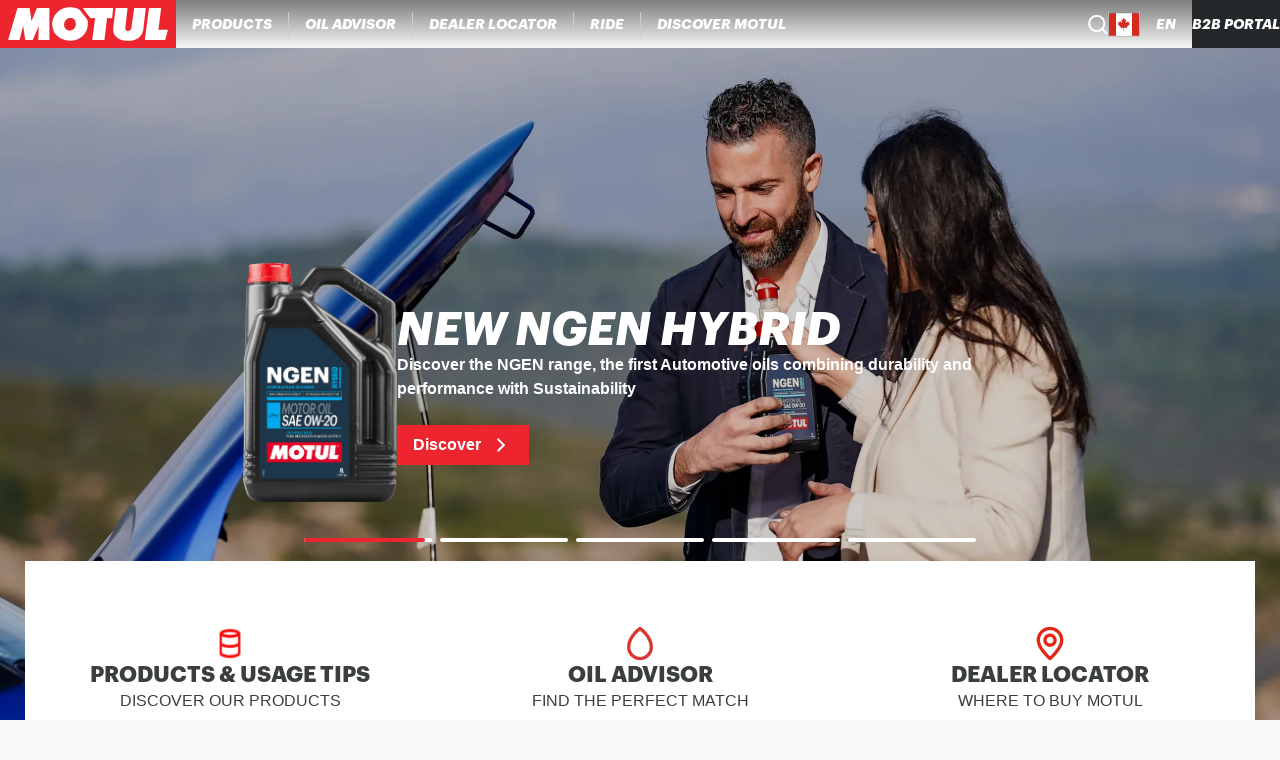

--- FILE ---
content_type: text/html; charset=utf-8
request_url: https://www.motul.com/en-CA
body_size: 12004
content:
<!DOCTYPE html><html lang="en-CA"><head><meta charSet="utf-8"/><meta name="viewport" content="width=device-width"/><link rel="apple-touch-icon" href="/icons/apple-touch-icon.png"/><link rel="apple-touch-icon" sizes="152x152" href="/icons/apple-touch-icon-152x152.png"/><link rel="apple-touch-icon" sizes="120x120" href="/icons/apple-touch-icon-120x120.png"/><link rel="apple-touch-icon" sizes="57x57" href="/icons/apple-touch-icon-57x57.png"/><title>Motul: engine oils, lubricants, car and motorcycle care</title><meta content="Explore all Motul products, find the perfect oil for your engine, durable and high-performance products for all vehicles, cars, motorcycles, heavy goods vehicles, bicycles." name="description"/><link rel="canonical" href="https://www.motul.com/en-CA"/><meta name="twitter:card" content="summary"/><meta prefix="og: http://ogp.me/ns#" data-hid="og:title" name="og:title" property="og:title" content="Motul: engine oils, lubricants, car and motorcycle care"/><meta prefix="og: http://ogp.me/ns#" data-hid="og:description" name="og:description" property="og:description" content="Explore all Motul products, find the perfect oil for your engine, durable and high-performance products for all vehicles, cars, motorcycles, heavy goods vehicles, bicycles."/><meta prefix="og: http://ogp.me/ns#" data-hid="og:image" name="og:image" property="og:image"/><meta prefix="og: http://ogp.me/ns#" data-hid="og:image:alt" name="og:image:alt" property="og:image:alt" content="data.attributes.alternativeText"/><meta name="robots"/><script type="application/ld+json">null</script><link rel="preload" as="image" imageSrcSet="/_next/image?url=https%3A%2F%2Fstaging-cms.motul.com%2Fimages%2FMD_00584_6526894b26.jpg&amp;w=640&amp;q=75 640w, /_next/image?url=https%3A%2F%2Fstaging-cms.motul.com%2Fimages%2FMD_00584_6526894b26.jpg&amp;w=1080&amp;q=75 1080w, /_next/image?url=https%3A%2F%2Fstaging-cms.motul.com%2Fimages%2FMD_00584_6526894b26.jpg&amp;w=1920&amp;q=75 1920w" imageSizes="100vw"/><meta name="next-head-count" content="11"/><link data-next-font="size-adjust" rel="preconnect" href="/" crossorigin="anonymous"/><link rel="preload" href="/_next/static/css/403e56f15f7a74e6.css" as="style"/><link rel="stylesheet" href="/_next/static/css/403e56f15f7a74e6.css" data-n-g=""/><link rel="preload" href="/_next/static/css/da05eedc6772d42d.css" as="style"/><link rel="stylesheet" href="/_next/static/css/da05eedc6772d42d.css" data-n-p=""/><noscript data-n-css=""></noscript><script defer="" nomodule="" src="/_next/static/chunks/polyfills-c67a75d1b6f99dc8.js"></script><script src="/_next/static/chunks/webpack-10917a2d78f1258e.js" defer=""></script><script src="/_next/static/chunks/framework-0fcf08e1b2272dff.js" defer=""></script><script src="/_next/static/chunks/main-0e81fe3a2b8bc283.js" defer=""></script><script src="/_next/static/chunks/pages/_app-a2266a0c369323e5.js" defer=""></script><script src="/_next/static/chunks/5675-b908137ccb86b780.js" defer=""></script><script src="/_next/static/chunks/7204-8ff58c8b8743301b.js" defer=""></script><script src="/_next/static/chunks/3913-fc6b8e44804a1e11.js" defer=""></script><script src="/_next/static/chunks/9599-30305ba71001ff30.js" defer=""></script><script src="/_next/static/chunks/pages/index-1b2b95c6c385764e.js" defer=""></script><script src="/_next/static/ErAVpxULBQDBZ6fA5O0c4/_buildManifest.js" defer=""></script><script src="/_next/static/ErAVpxULBQDBZ6fA5O0c4/_ssgManifest.js" defer=""></script></head><body><div id="__next"><noscript><iframe src="https://www.googletagmanager.com/ns.html?id=GTM-NS7S58WQ" height="0" width="0" style="display:none;visibility:hidden" title="GTM"></iframe></noscript><div class="Layout_wrapper__IESJV"><header class="Header_transparentHeader__FzKSk "><div class="DesktopHeader_desktopHeader__RtSAY"><div class="DesktopHeader_contentLeft__ayb8N"><div class="MotulLogo_motulLogoWrapper__F_d3d"><a aria-label="Clickable Motul Logo" href="/en-CA"><svg viewBox="0 0 219.5 60" xmlns="http://www.w3.org/2000/svg" class="MotulLogo_motulLogo__WjFPV" alt="Motul Logo"><path d="M61.6 10v40H47.7l.7-17.4L40.8 50h-9.3l-2.6-17.7L24.4 50H10.1l11.7-40h15.1l2.4 16.2L46.1 10zM139.8 22.7l-6.3-.3-3.2 27.6h-15.2l3.5-27.5-5.8.2-9.7-12.7h38zM159.1 10l-2.8 24.8c-.1 1.5.6 3 1.9 3.6 1.4.5 3.1.3 4.2-.7.9-.8 1.3-1.9 1.5-3.1l3.4-24.7h14.5l-3.1 27.4c-.7 3.9-2.5 7.6-6 10.1-5 3.6-11.7 4.2-18.2 3.3-5.1-.9-11-4.3-12.7-9.5-.7-1.9-.6-4.2-.6-6.2l3-25zM197.6 37.3h11.9L206 50h-25.4l5.3-40H201z"></path><path d="M89 22.4c-3.2-.4-6.3 1.1-7.9 3.9-1.4 2.4-1.7 5.7-.3 8.2 1 2.1 3.2 3.5 5.4 3.7 3 .3 5.6-1.2 7.1-3.7 1.6-2.3 1.7-6.1.4-8.6-.7-1.8-2.7-3.1-4.7-3.5m9.2-10.9 1.5 1.2 8.9 11.4c1 1.9 1 4.4.9 6.7-.1 7.7-5.1 14.8-12.1 18-8.5 4-19.9 2.1-26.6-4.5-5.9-5.6-7.1-15.1-4-22.4 3.6-8.1 12.1-13.2 20.8-12.8 3.8.1 7.4.8 10.6 2.4"></path></svg></a></div><nav aria-label="Main" data-orientation="horizontal" dir="ltr" class="DesktopMenu_menu__XCmdN"><div style="position:relative"><ul data-orientation="horizontal" class="DesktopMenu_list__06Bwu" dir="ltr"><li class="DesktopMenu_item__oM0Xk"><button id="radix-:R15j6:-trigger-radix-:R75j6:" data-state="closed" aria-expanded="false" aria-controls="radix-:R15j6:-content-radix-:R75j6:" class="DesktopMenu_trigger__AV344" data-radix-collection-item=""><div class="DesktopMenuItem_menuItem__fkIIX"><span class="DesktopMenuItem_menuLink__B9K4q">Products</span><div data-orientation="horizontal" role="separator" class="DesktopMenuItem_separator__G5gOf"></div></div></button><div id="radix-:R15j6:-content-radix-:R75j6:" aria-labelledby="radix-:R15j6:-trigger-radix-:R75j6:" data-orientation="horizontal" data-state="closed" class="ProductsMenuContent_contentWrapper__tFVbv" style="pointer-events:none;display:none" dir="ltr"><div class="ProductsMenuContent_content___Z9cB"><div class="CategoryMenu_categoryColumn__Hl9W2"><a class="CategoryMenu_category__Mibw7" role="link" tabindex="0" href="/en-CA/products?range=AUTO">Automobile Products</a><a class="CategoryMenu_subCategoryName__xfoBC" role="link" tabindex="0" href="/en-CA/products?range=AUTO001">300V - Competition</a><a class="CategoryMenu_subCategoryName__xfoBC" role="link" tabindex="0" href="/en-CA/products?range=AUTO002">Engine Lubricants</a><a class="CategoryMenu_subCategoryName__xfoBC" role="link" tabindex="0" href="/en-CA/products?range=AUTO003">Transmission Fluids</a><a class="CategoryMenu_subCategoryName__xfoBC" role="link" tabindex="0" href="/en-CA/products?range=AUTO004">Brake Fluids</a><a class="CategoryMenu_subCategoryName__xfoBC" role="link" tabindex="0" href="/en-CA/products?range=AUTO005">Coolants &amp; Antifreezes</a><a class="CategoryMenu_subCategoryName__xfoBC" role="link" tabindex="0" href="/en-CA/products?range=AUTO006">Maintenance &amp; Care</a><a class="CategoryMenu_subCategoryName__xfoBC" role="link" tabindex="0" href="/en-CA/products?range=AUTO007">Additives</a><a class="CategoryMenu_subCategoryName__xfoBC" role="link" tabindex="0" href="/en-CA/products?range=AUTO008">Hydraulic Fluids</a><a class="CategoryMenu_subCategoryName__xfoBC" role="link" tabindex="0" href="/en-CA/products?range=AUTO009">Greases</a><a class="CategoryMenu_subCategoryName__xfoBC" role="link" tabindex="0" href="/en-CA/products?range=AUTO010">Classic Cars</a></div><div class="CategoryMenu_categoryColumn__Hl9W2"><a class="CategoryMenu_category__Mibw7" role="link" tabindex="0" href="/en-CA/products?range=MOTO">Powersport Products</a><a class="CategoryMenu_subCategoryName__xfoBC" role="link" tabindex="0" href="/en-CA/products?range=MOTO001">300V Factory Line - Racing</a><a class="CategoryMenu_subCategoryName__xfoBC" role="link" tabindex="0" href="/en-CA/products?range=MOTO002">Engine Lubricants</a><a class="CategoryMenu_subCategoryName__xfoBC" role="link" tabindex="0" href="/en-CA/products?range=MOTO003">Transmission Fluids</a><a class="CategoryMenu_subCategoryName__xfoBC" role="link" tabindex="0" href="/en-CA/products?range=MOTO004">Brake Fluids</a><a class="CategoryMenu_subCategoryName__xfoBC" role="link" tabindex="0" href="/en-CA/products?range=MOTO005">Coolants &amp; Antifreezes</a><a class="CategoryMenu_subCategoryName__xfoBC" role="link" tabindex="0" href="/en-CA/products?range=MOTO006">Maintenance &amp; Care</a><a class="CategoryMenu_subCategoryName__xfoBC" role="link" tabindex="0" href="/en-CA/products?range=MOTO007">Additives</a><a class="CategoryMenu_subCategoryName__xfoBC" role="link" tabindex="0" href="/en-CA/products?range=MOTO008">Shock &amp; Fork Lubricants</a><a class="CategoryMenu_subCategoryName__xfoBC" role="link" tabindex="0" href="/en-CA/products?range=MOTO009">Greases</a></div><div class="CategoryMenu_categoryColumn__Hl9W2"><a class="CategoryMenu_category__Mibw7" role="link" tabindex="0" href="/en-CA/products?range=APPLI">Powersport Application</a><a class="CategoryMenu_subCategoryName__xfoBC" role="link" tabindex="0" href="/en-CA/products?range=APPLI001">Street Bike</a><a class="CategoryMenu_subCategoryName__xfoBC" role="link" tabindex="0" href="/en-CA/products?range=APPLI002">Scooter</a><a class="CategoryMenu_subCategoryName__xfoBC" role="link" tabindex="0" href="/en-CA/products?range=APPLI003">Off-road</a><a class="CategoryMenu_subCategoryName__xfoBC" role="link" tabindex="0" href="/en-CA/products?range=APPLI004">Watersport</a><a class="CategoryMenu_subCategoryName__xfoBC" role="link" tabindex="0" href="/en-CA/products?range=APPLI005">Snowmobile</a><a class="CategoryMenu_subCategoryName__xfoBC" role="link" tabindex="0" href="/en-CA/products?range=APPLI006">Kart &amp; RC</a><a class="CategoryMenu_subCategoryName__xfoBC" role="link" tabindex="0" href="/en-CA/products?range=APPLI007">Marine</a><a class="CategoryMenu_subCategoryName__xfoBC" role="link" tabindex="0" href="/en-CA/products?range=APPLI008">Gardening</a><a class="CategoryMenu_subCategoryName__xfoBC" role="link" tabindex="0" href="/en-CA/products?range=APPLI009">Bike</a></div><div class="CategoryMenu_categoryColumn__Hl9W2"><a class="CategoryMenu_category__Mibw7" role="link" tabindex="0" href="/en-CA/products?range=TRUCK">Heavy Duty Products</a><a class="CategoryMenu_subCategoryName__xfoBC" role="link" tabindex="0" href="/en-CA/products?range=TRUCK001">Engine Lubricants</a><a class="CategoryMenu_subCategoryName__xfoBC" role="link" tabindex="0" href="/en-CA/products?range=TRUCK002">Transmission Fluids</a><a class="CategoryMenu_subCategoryName__xfoBC" role="link" tabindex="0" href="/en-CA/products?range=TRUCK003">Greases</a><a class="CategoryMenu_subCategoryName__xfoBC" role="link" tabindex="0" href="/en-CA/products?range=TRUCK004">Coolants &amp; Antifreezes</a><a class="CategoryMenu_subCategoryName__xfoBC" role="link" tabindex="0" href="/en-CA/products?range=TRUCK005">Maintenance &amp; Care</a><a class="CategoryMenu_subCategoryName__xfoBC" role="link" tabindex="0" href="/en-CA/products?range=TRUCK006">Hydraulic Fluids</a><a class="CategoryMenu_subCategoryName__xfoBC" role="link" tabindex="0" href="/en-CA/products?range=TRUCK007">General Lubrication</a><a class="CategoryMenu_subCategoryName__xfoBC" role="link" tabindex="0" href="/en-CA/products?range=TRUCK008">Powergen</a><a class="CategoryMenu_subCategoryName__xfoBC" role="link" tabindex="0" href="/en-CA/products?range=TRUCK009">Agriculture</a></div></div></div></li><li class="DesktopMenu_item__oM0Xk"><button id="radix-:R15j6:-trigger-radix-:Rb5j6:" data-state="closed" aria-expanded="false" aria-controls="radix-:R15j6:-content-radix-:Rb5j6:" class="DesktopMenu_trigger__AV344" data-radix-collection-item=""><div class="DesktopMenuItem_menuItem__fkIIX"><span class="DesktopMenuItem_menuLink__B9K4q">Oil advisor</span><div data-orientation="horizontal" role="separator" class="DesktopMenuItem_separator__G5gOf"></div></div></button></li><li class="DesktopMenu_item__oM0Xk"><button id="radix-:R15j6:-trigger-radix-:Rf5j6:" data-state="closed" aria-expanded="false" aria-controls="radix-:R15j6:-content-radix-:Rf5j6:" class="DesktopMenu_trigger__AV344" data-radix-collection-item=""><div class="DesktopMenuItem_menuItem__fkIIX"><span class="DesktopMenuItem_menuLink__B9K4q">Dealer locator</span><div data-orientation="horizontal" role="separator" class="DesktopMenuItem_separator__G5gOf"></div></div></button></li><li class="DesktopMenu_item__oM0Xk"><a role="link" target="_blank" rel="noreferrer" tabindex="0" class="DesktopMenu_trigger__AV344" href="https://ride.motul.com"><div class="DesktopMenuItem_menuItem__fkIIX"><span class="DesktopMenuItem_menuLink__B9K4q">Ride</span><div data-orientation="horizontal" role="separator" class="DesktopMenuItem_separator__G5gOf"></div></div></a></li><li class="DesktopMenu_item__oM0Xk"><button id="radix-:R15j6:-trigger-radix-:Rn5j6:" data-state="closed" aria-expanded="false" aria-controls="radix-:R15j6:-content-radix-:Rn5j6:" class="DesktopMenu_trigger__AV344" data-radix-collection-item=""><div class="DesktopMenuItem_menuItem__fkIIX"><span class="DesktopMenuItem_menuLink__B9K4q">Discover Motul</span></div></button></li></ul></div></nav></div><div class="DesktopHeader_contentRight__thQyD"><div class="HeaderSearch_wrapper__zcrDk"><button type="button" aria-haspopup="dialog" aria-expanded="false" aria-controls="radix-:Rpj6:" data-state="closed" aria-label="Product search"><div class="HeaderSearch_iconWrapper__LOeCT"><svg viewBox="0 0 21 21" xmlns="http://www.w3.org/2000/svg" class="HeaderSearch_icon__5t5TJ"><path d="m19.96 19.29-3.71-3.68A9 9 0 1 0 14.86 17l3.68 3.68a.999.999 0 0 0 1.42 0 1 1 0 0 0 0-1.39ZM9.25 17a7 7 0 1 1 0-14 7 7 0 0 1 0 14Z"></path></svg></div></button></div><div data-orientation="horizontal" role="separator" class="DesktopHeader_separator__GhJrw"></div><div class="CountryPicker_hidden__P5u8p"><div class="CountryPicker_headerContent__2vHwN"><div class="CountryPicker_title__R1r7f">Choose your country</div><div class="CountryPicker_actions__ru7tA"><button class="CountryPickerRedirectionButton_button__XGoIJ" type="button">Continue on Corporate Website</button><button class="CountryPickerRedirectionButton_button__XGoIJ" type="button">Continue to Motul Canada</button></div></div><div><div class="CountriesAccordion_menuItemWrapper__58xz6"><div class="CountriesAccordion_accordionRoot__NyFqV" data-orientation="vertical"><div data-state="closed" data-orientation="vertical"><div data-orientation="horizontal" role="separator" class="CountriesAccordion_separator__Qqql0"></div><button type="button" aria-controls="radix-:R4ppj6:" aria-expanded="false" data-state="closed" data-orientation="vertical" id="radix-:Rppj6:" class="CountriesAccordion_accordionTrigger__zf_Tj" data-radix-collection-item=""><div class="CountriesAccordion_menuItem__aVm7u"><div class="CountriesAccordion_triggerText__HIQWZ">Africa</div><svg viewBox="0 0 14 8" xmlns="http://www.w3.org/2000/svg" class="CountriesAccordion_chevronIcon__dwVU9"><path d="M7 5.586 12.293.293a1 1 0 1 1 1.414 1.414l-6 6a1 1 0 0 1-1.414 0l-6-6A1 1 0 0 1 1.707.293L7 5.586Z"></path></svg></div></button><div data-state="closed" id="radix-:R4ppj6:" role="region" aria-labelledby="radix-:Rppj6:" data-orientation="vertical" class="CountriesAccordion_accordionContent__zPoRe" style="--radix-accordion-content-height:var(--radix-collapsible-content-height);--radix-accordion-content-width:var(--radix-collapsible-content-width);display:none"><a class="CountriesAccordion_accordionContentItem__nPyJJ" href="/fr-MA"><span class="CountryFlag_flag__XQ4Hc fi fi-dz CountryFlag_small__vvXoe CountriesAccordion_countryFlag___jNhI"></span>Algeria</a><a class="CountriesAccordion_accordionContentItem__nPyJJ" href="/fr-FR"><span class="CountryFlag_flag__XQ4Hc fi fi-ci CountryFlag_small__vvXoe CountriesAccordion_countryFlag___jNhI"></span>Cote d&#x27;Ivoire</a><a class="CountriesAccordion_accordionContentItem__nPyJJ" href="/en-YT"><span class="CountryFlag_flag__XQ4Hc fi fi-yt CountryFlag_small__vvXoe CountriesAccordion_countryFlag___jNhI"></span>Mayotte</a><a class="CountriesAccordion_accordionContentItem__nPyJJ" href="/en-SZ"><span class="CountryFlag_flag__XQ4Hc fi fi-sz CountryFlag_small__vvXoe CountriesAccordion_countryFlag___jNhI"></span>Swaziland</a><a class="CountriesAccordion_accordionContentItem__nPyJJ" href="/en-AO"><span class="CountryFlag_flag__XQ4Hc fi fi-ao CountryFlag_small__vvXoe CountriesAccordion_countryFlag___jNhI"></span>Angola</a><a class="CountriesAccordion_accordionContentItem__nPyJJ" href="/fr-FR"><span class="CountryFlag_flag__XQ4Hc fi fi-cd CountryFlag_small__vvXoe CountriesAccordion_countryFlag___jNhI"></span>DR Congo</a><a class="CountriesAccordion_accordionContentItem__nPyJJ" href="/fr-MA"><span class="CountryFlag_flag__XQ4Hc fi fi-ma CountryFlag_small__vvXoe CountriesAccordion_countryFlag___jNhI"></span>Morocco</a><a class="CountriesAccordion_accordionContentItem__nPyJJ" href="/en-TZ"><span class="CountryFlag_flag__XQ4Hc fi fi-tz CountryFlag_small__vvXoe CountriesAccordion_countryFlag___jNhI"></span>Tanzania</a><a class="CountriesAccordion_accordionContentItem__nPyJJ" href="/fr-MA"><span class="CountryFlag_flag__XQ4Hc fi fi-bj CountryFlag_small__vvXoe CountriesAccordion_countryFlag___jNhI"></span>Benin</a><a class="CountriesAccordion_accordionContentItem__nPyJJ" href="/en-EG"><span class="CountryFlag_flag__XQ4Hc fi fi-eg CountryFlag_small__vvXoe CountriesAccordion_countryFlag___jNhI"></span>Egypt</a><a class="CountriesAccordion_accordionContentItem__nPyJJ" href="/en-MZ"><span class="CountryFlag_flag__XQ4Hc fi fi-mz CountryFlag_small__vvXoe CountriesAccordion_countryFlag___jNhI"></span>Mozambique</a><a class="CountriesAccordion_accordionContentItem__nPyJJ" href="/fr-FR"><span class="CountryFlag_flag__XQ4Hc fi fi-tg CountryFlag_small__vvXoe CountriesAccordion_countryFlag___jNhI"></span>Togo</a><a class="CountriesAccordion_accordionContentItem__nPyJJ" href="/en-BW"><span class="CountryFlag_flag__XQ4Hc fi fi-bw CountryFlag_small__vvXoe CountriesAccordion_countryFlag___jNhI"></span>Botswana</a><a class="CountriesAccordion_accordionContentItem__nPyJJ" href="/fr-FR"><span class="CountryFlag_flag__XQ4Hc fi fi-ga CountryFlag_small__vvXoe CountriesAccordion_countryFlag___jNhI"></span>Gabon</a><a class="CountriesAccordion_accordionContentItem__nPyJJ" href="/en-NA"><span class="CountryFlag_flag__XQ4Hc fi fi-na CountryFlag_small__vvXoe CountriesAccordion_countryFlag___jNhI"></span>Namibia</a><a class="CountriesAccordion_accordionContentItem__nPyJJ" href="/fr-TN"><span class="CountryFlag_flag__XQ4Hc fi fi-tn CountryFlag_small__vvXoe CountriesAccordion_countryFlag___jNhI"></span>Tunisia</a><a class="CountriesAccordion_accordionContentItem__nPyJJ" href="/fr-FR"><span class="CountryFlag_flag__XQ4Hc fi fi-bf CountryFlag_small__vvXoe CountriesAccordion_countryFlag___jNhI"></span>Burkina Faso</a><a class="CountriesAccordion_accordionContentItem__nPyJJ" href="/en-KE"><span class="CountryFlag_flag__XQ4Hc fi fi-ke CountryFlag_small__vvXoe CountriesAccordion_countryFlag___jNhI"></span>Kenya</a><a class="CountriesAccordion_accordionContentItem__nPyJJ" href="/en-NG"><span class="CountryFlag_flag__XQ4Hc fi fi-ng CountryFlag_small__vvXoe CountriesAccordion_countryFlag___jNhI"></span>Nigeria</a><a class="CountriesAccordion_accordionContentItem__nPyJJ" href="/en-ZM"><span class="CountryFlag_flag__XQ4Hc fi fi-zm CountryFlag_small__vvXoe CountriesAccordion_countryFlag___jNhI"></span>Zambia</a><a class="CountriesAccordion_accordionContentItem__nPyJJ" href="/en-CM"><span class="CountryFlag_flag__XQ4Hc fi fi-cm CountryFlag_small__vvXoe CountriesAccordion_countryFlag___jNhI"></span>Cameroon</a><a class="CountriesAccordion_accordionContentItem__nPyJJ" href="/fr-FR"><span class="CountryFlag_flag__XQ4Hc fi fi-ly CountryFlag_small__vvXoe CountriesAccordion_countryFlag___jNhI"></span>Libya</a><a class="CountriesAccordion_accordionContentItem__nPyJJ" href="/en-FR"><span class="CountryFlag_flag__XQ4Hc fi fi-rw CountryFlag_small__vvXoe CountriesAccordion_countryFlag___jNhI"></span>Rwanda</a><a class="CountriesAccordion_accordionContentItem__nPyJJ" href="/en-ZW"><span class="CountryFlag_flag__XQ4Hc fi fi-zw CountryFlag_small__vvXoe CountriesAccordion_countryFlag___jNhI"></span>Zimbabwe</a><a class="CountriesAccordion_accordionContentItem__nPyJJ" href="/fr-MA"><span class="CountryFlag_flag__XQ4Hc fi fi-cf CountryFlag_small__vvXoe CountriesAccordion_countryFlag___jNhI"></span>CAR</a><a class="CountriesAccordion_accordionContentItem__nPyJJ" href="/fr-FR"><span class="CountryFlag_flag__XQ4Hc fi fi-ml CountryFlag_small__vvXoe CountriesAccordion_countryFlag___jNhI"></span>Mali</a><a class="CountriesAccordion_accordionContentItem__nPyJJ" href="/fr-FR"><span class="CountryFlag_flag__XQ4Hc fi fi-sn CountryFlag_small__vvXoe CountriesAccordion_countryFlag___jNhI"></span>Senegal</a><a class="CountriesAccordion_accordionContentItem__nPyJJ" href="/"></a><a class="CountriesAccordion_accordionContentItem__nPyJJ" href="/fr-FR"><span class="CountryFlag_flag__XQ4Hc fi fi-cg CountryFlag_small__vvXoe CountriesAccordion_countryFlag___jNhI"></span>Congo</a><a class="CountriesAccordion_accordionContentItem__nPyJJ" href="/fr-FR"><span class="CountryFlag_flag__XQ4Hc fi fi-mr CountryFlag_small__vvXoe CountriesAccordion_countryFlag___jNhI"></span>Mauritania</a><a class="CountriesAccordion_accordionContentItem__nPyJJ" href="/en-ZA"><span class="CountryFlag_flag__XQ4Hc fi fi-za CountryFlag_small__vvXoe CountriesAccordion_countryFlag___jNhI"></span>South Africa</a><a class="CountriesAccordion_accordionContentItem__nPyJJ" href="/"></a></div></div><div data-state="closed" data-orientation="vertical"><div data-orientation="horizontal" role="separator" class="CountriesAccordion_separator__Qqql0"></div><button type="button" aria-controls="radix-:R59pj6:" aria-expanded="false" data-state="closed" data-orientation="vertical" id="radix-:R19pj6:" class="CountriesAccordion_accordionTrigger__zf_Tj" data-radix-collection-item=""><div class="CountriesAccordion_menuItem__aVm7u"><div class="CountriesAccordion_triggerText__HIQWZ">Americas</div><svg viewBox="0 0 14 8" xmlns="http://www.w3.org/2000/svg" class="CountriesAccordion_chevronIcon__dwVU9"><path d="M7 5.586 12.293.293a1 1 0 1 1 1.414 1.414l-6 6a1 1 0 0 1-1.414 0l-6-6A1 1 0 0 1 1.707.293L7 5.586Z"></path></svg></div></button><div data-state="closed" id="radix-:R59pj6:" role="region" aria-labelledby="radix-:R19pj6:" data-orientation="vertical" class="CountriesAccordion_accordionContent__zPoRe" style="--radix-accordion-content-height:var(--radix-collapsible-content-height);--radix-accordion-content-width:var(--radix-collapsible-content-width);display:none"><a class="CountriesAccordion_accordionContentItem__nPyJJ" href="/es-AR"><span class="CountryFlag_flag__XQ4Hc fi fi-ar CountryFlag_small__vvXoe CountriesAccordion_countryFlag___jNhI"></span>Argentina</a><a class="CountriesAccordion_accordionContentItem__nPyJJ" href="/es-CO"><span class="CountryFlag_flag__XQ4Hc fi fi-co CountryFlag_small__vvXoe CountriesAccordion_countryFlag___jNhI"></span>Colombia</a><a class="CountriesAccordion_accordionContentItem__nPyJJ" href="/es-GT"><span class="CountryFlag_flag__XQ4Hc fi fi-gt CountryFlag_small__vvXoe CountriesAccordion_countryFlag___jNhI"></span>Guatemala</a><a class="CountriesAccordion_accordionContentItem__nPyJJ" href="/es-PY"><span class="CountryFlag_flag__XQ4Hc fi fi-py CountryFlag_small__vvXoe CountriesAccordion_countryFlag___jNhI"></span>Paraguay</a><a class="CountriesAccordion_accordionContentItem__nPyJJ" href="/es-BO"><span class="CountryFlag_flag__XQ4Hc fi fi-bo CountryFlag_small__vvXoe CountriesAccordion_countryFlag___jNhI"></span>Bolivia</a><a class="CountriesAccordion_accordionContentItem__nPyJJ" href="/es-CR"><span class="CountryFlag_flag__XQ4Hc fi fi-cr CountryFlag_small__vvXoe CountriesAccordion_countryFlag___jNhI"></span>Costa Rica</a><a class="CountriesAccordion_accordionContentItem__nPyJJ" href="/es-HN"><span class="CountryFlag_flag__XQ4Hc fi fi-hn CountryFlag_small__vvXoe CountriesAccordion_countryFlag___jNhI"></span>Honduras</a><a class="CountriesAccordion_accordionContentItem__nPyJJ" href="/es-PE"><span class="CountryFlag_flag__XQ4Hc fi fi-pe CountryFlag_small__vvXoe CountriesAccordion_countryFlag___jNhI"></span>Peru</a><a class="CountriesAccordion_accordionContentItem__nPyJJ" href="/pt-BR"><span class="CountryFlag_flag__XQ4Hc fi fi-br CountryFlag_small__vvXoe CountriesAccordion_countryFlag___jNhI"></span>Brazil</a><a class="CountriesAccordion_accordionContentItem__nPyJJ" href="/es-DO"><span class="CountryFlag_flag__XQ4Hc fi fi-do CountryFlag_small__vvXoe CountriesAccordion_countryFlag___jNhI"></span>Dominican Republic</a><a class="CountriesAccordion_accordionContentItem__nPyJJ" href="/es-MX"><span class="CountryFlag_flag__XQ4Hc fi fi-mx CountryFlag_small__vvXoe CountriesAccordion_countryFlag___jNhI"></span>Mexico</a><a class="CountriesAccordion_accordionContentItem__nPyJJ" href="/en-US"><span class="CountryFlag_flag__XQ4Hc fi fi-us CountryFlag_small__vvXoe CountriesAccordion_countryFlag___jNhI"></span>United States</a><a class="CountriesAccordion_accordionContentItem__nPyJJ" href="/en-CA"><span class="CountryFlag_flag__XQ4Hc fi fi-ca CountryFlag_small__vvXoe CountriesAccordion_countryFlag___jNhI"></span>Canada</a><a class="CountriesAccordion_accordionContentItem__nPyJJ" href="/es-EC"><span class="CountryFlag_flag__XQ4Hc fi fi-ec CountryFlag_small__vvXoe CountriesAccordion_countryFlag___jNhI"></span>Ecuador</a><a class="CountriesAccordion_accordionContentItem__nPyJJ" href="/es-NI"><span class="CountryFlag_flag__XQ4Hc fi fi-ni CountryFlag_small__vvXoe CountriesAccordion_countryFlag___jNhI"></span>Nicaragua</a><a class="CountriesAccordion_accordionContentItem__nPyJJ" href="/es-UY"><span class="CountryFlag_flag__XQ4Hc fi fi-uy CountryFlag_small__vvXoe CountriesAccordion_countryFlag___jNhI"></span>Uruguay</a><a class="CountriesAccordion_accordionContentItem__nPyJJ" href="/es-CL"><span class="CountryFlag_flag__XQ4Hc fi fi-cl CountryFlag_small__vvXoe CountriesAccordion_countryFlag___jNhI"></span>Chile</a><a class="CountriesAccordion_accordionContentItem__nPyJJ" href="/es-SV"><span class="CountryFlag_flag__XQ4Hc fi fi-sv CountryFlag_small__vvXoe CountriesAccordion_countryFlag___jNhI"></span>El Salvador</a><a class="CountriesAccordion_accordionContentItem__nPyJJ" href="/es-PA"><span class="CountryFlag_flag__XQ4Hc fi fi-pa CountryFlag_small__vvXoe CountriesAccordion_countryFlag___jNhI"></span>Panama</a><a class="CountriesAccordion_accordionContentItem__nPyJJ" href="/es-VE"><span class="CountryFlag_flag__XQ4Hc fi fi-ve CountryFlag_small__vvXoe CountriesAccordion_countryFlag___jNhI"></span>Venezuela</a></div></div><div data-state="closed" data-orientation="vertical"><div data-orientation="horizontal" role="separator" class="CountriesAccordion_separator__Qqql0"></div><button type="button" aria-controls="radix-:R5ppj6:" aria-expanded="false" data-state="closed" data-orientation="vertical" id="radix-:R1ppj6:" class="CountriesAccordion_accordionTrigger__zf_Tj" data-radix-collection-item=""><div class="CountriesAccordion_menuItem__aVm7u"><div class="CountriesAccordion_triggerText__HIQWZ">Asia</div><svg viewBox="0 0 14 8" xmlns="http://www.w3.org/2000/svg" class="CountriesAccordion_chevronIcon__dwVU9"><path d="M7 5.586 12.293.293a1 1 0 1 1 1.414 1.414l-6 6a1 1 0 0 1-1.414 0l-6-6A1 1 0 0 1 1.707.293L7 5.586Z"></path></svg></div></button><div data-state="closed" id="radix-:R5ppj6:" role="region" aria-labelledby="radix-:R1ppj6:" data-orientation="vertical" class="CountriesAccordion_accordionContent__zPoRe" style="--radix-accordion-content-height:var(--radix-collapsible-content-height);--radix-accordion-content-width:var(--radix-collapsible-content-width);display:none"><a class="CountriesAccordion_accordionContentItem__nPyJJ" href="/en-BH"><span class="CountryFlag_flag__XQ4Hc fi fi-bh CountryFlag_small__vvXoe CountriesAccordion_countryFlag___jNhI"></span>Bahrain</a><a class="CountriesAccordion_accordionContentItem__nPyJJ" href="/ja-JP"><span class="CountryFlag_flag__XQ4Hc fi fi-jp CountryFlag_small__vvXoe CountriesAccordion_countryFlag___jNhI"></span>Japan</a><a class="CountriesAccordion_accordionContentItem__nPyJJ" href="/mm/en"><span class="CountryFlag_flag__XQ4Hc fi fi-mm CountryFlag_small__vvXoe CountriesAccordion_countryFlag___jNhI"></span>Myanmar</a><a class="CountriesAccordion_accordionContentItem__nPyJJ" href="/ko-KR"><span class="CountryFlag_flag__XQ4Hc fi fi-kr CountryFlag_small__vvXoe CountriesAccordion_countryFlag___jNhI"></span>South Korea</a><a class="CountriesAccordion_accordionContentItem__nPyJJ" href="/kh/en"><span class="CountryFlag_flag__XQ4Hc fi fi-kh CountryFlag_small__vvXoe CountriesAccordion_countryFlag___jNhI"></span>Cambodia</a><a class="CountriesAccordion_accordionContentItem__nPyJJ" href="/en-JO"><span class="CountryFlag_flag__XQ4Hc fi fi-jo CountryFlag_small__vvXoe CountriesAccordion_countryFlag___jNhI"></span>Jordan</a><a class="CountriesAccordion_accordionContentItem__nPyJJ" href="/en-OM"><span class="CountryFlag_flag__XQ4Hc fi fi-om CountryFlag_small__vvXoe CountriesAccordion_countryFlag___jNhI"></span>Oman</a><a class="CountriesAccordion_accordionContentItem__nPyJJ" href="/zh-TW"><span class="CountryFlag_flag__XQ4Hc fi fi-tw CountryFlag_small__vvXoe CountriesAccordion_countryFlag___jNhI"></span>Taiwan</a><a class="CountriesAccordion_accordionContentItem__nPyJJ" href="/zh-CN"><span class="CountryFlag_flag__XQ4Hc fi fi-cn CountryFlag_small__vvXoe CountriesAccordion_countryFlag___jNhI"></span>China</a><a class="CountriesAccordion_accordionContentItem__nPyJJ" href="/en-KW"><span class="CountryFlag_flag__XQ4Hc fi fi-kw CountryFlag_small__vvXoe CountriesAccordion_countryFlag___jNhI"></span>Kuwait</a><a class="CountriesAccordion_accordionContentItem__nPyJJ" href="/en-PK"><span class="CountryFlag_flag__XQ4Hc fi fi-pk CountryFlag_small__vvXoe CountriesAccordion_countryFlag___jNhI"></span>Pakistan</a><a class="CountriesAccordion_accordionContentItem__nPyJJ" href="/th-TH"><span class="CountryFlag_flag__XQ4Hc fi fi-th CountryFlag_small__vvXoe CountriesAccordion_countryFlag___jNhI"></span>Thailand</a><a class="CountriesAccordion_accordionContentItem__nPyJJ" href="/zh-HK"><span class="CountryFlag_flag__XQ4Hc fi fi-hk CountryFlag_small__vvXoe CountriesAccordion_countryFlag___jNhI"></span>Hong Kong</a><a class="CountriesAccordion_accordionContentItem__nPyJJ" href="/en-LB"><span class="CountryFlag_flag__XQ4Hc fi fi-lb CountryFlag_small__vvXoe CountriesAccordion_countryFlag___jNhI"></span>Lebanon</a><a class="CountriesAccordion_accordionContentItem__nPyJJ" href="/en-PH"><span class="CountryFlag_flag__XQ4Hc fi fi-ph CountryFlag_small__vvXoe CountriesAccordion_countryFlag___jNhI"></span>Philippines</a><a class="CountriesAccordion_accordionContentItem__nPyJJ" href="/tr-TR"><span class="CountryFlag_flag__XQ4Hc fi fi-tr CountryFlag_small__vvXoe CountriesAccordion_countryFlag___jNhI"></span>Turkey</a><a class="CountriesAccordion_accordionContentItem__nPyJJ" href="/en-IN"><span class="CountryFlag_flag__XQ4Hc fi fi-in CountryFlag_small__vvXoe CountriesAccordion_countryFlag___jNhI"></span>India</a><a class="CountriesAccordion_accordionContentItem__nPyJJ" href="/en-MG"><span class="CountryFlag_flag__XQ4Hc fi fi-mg CountryFlag_small__vvXoe CountriesAccordion_countryFlag___jNhI"></span>Madagascar</a><a class="CountriesAccordion_accordionContentItem__nPyJJ" href="/en-QA"><span class="CountryFlag_flag__XQ4Hc fi fi-qa CountryFlag_small__vvXoe CountriesAccordion_countryFlag___jNhI"></span>Qatar</a><a class="CountriesAccordion_accordionContentItem__nPyJJ" href="/en-AE"><span class="CountryFlag_flag__XQ4Hc fi fi-ae CountryFlag_small__vvXoe CountriesAccordion_countryFlag___jNhI"></span>UAE</a><a class="CountriesAccordion_accordionContentItem__nPyJJ" href="/id-ID"><span class="CountryFlag_flag__XQ4Hc fi fi-id CountryFlag_small__vvXoe CountriesAccordion_countryFlag___jNhI"></span>Indonesia</a><a class="CountriesAccordion_accordionContentItem__nPyJJ" href="/en-MY"><span class="CountryFlag_flag__XQ4Hc fi fi-my CountryFlag_small__vvXoe CountriesAccordion_countryFlag___jNhI"></span>Malaysia</a><a class="CountriesAccordion_accordionContentItem__nPyJJ" href="/en-SA"><span class="CountryFlag_flag__XQ4Hc fi fi-sa CountryFlag_small__vvXoe CountriesAccordion_countryFlag___jNhI"></span>Saudi Arabia</a><a class="CountriesAccordion_accordionContentItem__nPyJJ" href="/vi-VN"><span class="CountryFlag_flag__XQ4Hc fi fi-vn CountryFlag_small__vvXoe CountriesAccordion_countryFlag___jNhI"></span>Vietnam</a><a class="CountriesAccordion_accordionContentItem__nPyJJ" href="/en-IQ"><span class="CountryFlag_flag__XQ4Hc fi fi-iq CountryFlag_small__vvXoe CountriesAccordion_countryFlag___jNhI"></span>Iraq</a><a class="CountriesAccordion_accordionContentItem__nPyJJ" href="/en-MV"><span class="CountryFlag_flag__XQ4Hc fi fi-mv CountryFlag_small__vvXoe CountriesAccordion_countryFlag___jNhI"></span>Maldives</a><a class="CountriesAccordion_accordionContentItem__nPyJJ" href="/en-SG"><span class="CountryFlag_flag__XQ4Hc fi fi-sg CountryFlag_small__vvXoe CountriesAccordion_countryFlag___jNhI"></span>Singapore</a><a class="CountriesAccordion_accordionContentItem__nPyJJ" href="/en-US"><span class="CountryFlag_flag__XQ4Hc fi fi-ye CountryFlag_small__vvXoe CountriesAccordion_countryFlag___jNhI"></span>Yemen</a></div></div><div data-state="closed" data-orientation="vertical"><div data-orientation="horizontal" role="separator" class="CountriesAccordion_separator__Qqql0"></div><button type="button" aria-controls="radix-:R69pj6:" aria-expanded="false" data-state="closed" data-orientation="vertical" id="radix-:R29pj6:" class="CountriesAccordion_accordionTrigger__zf_Tj" data-radix-collection-item=""><div class="CountriesAccordion_menuItem__aVm7u"><div class="CountriesAccordion_triggerText__HIQWZ">Europe and Eurasia</div><svg viewBox="0 0 14 8" xmlns="http://www.w3.org/2000/svg" class="CountriesAccordion_chevronIcon__dwVU9"><path d="M7 5.586 12.293.293a1 1 0 1 1 1.414 1.414l-6 6a1 1 0 0 1-1.414 0l-6-6A1 1 0 0 1 1.707.293L7 5.586Z"></path></svg></div></button><div data-state="closed" id="radix-:R69pj6:" role="region" aria-labelledby="radix-:R29pj6:" data-orientation="vertical" class="CountriesAccordion_accordionContent__zPoRe" style="--radix-accordion-content-height:var(--radix-collapsible-content-height);--radix-accordion-content-width:var(--radix-collapsible-content-width);display:none"><a class="CountriesAccordion_accordionContentItem__nPyJJ" href="/en-AL"><span class="CountryFlag_flag__XQ4Hc fi fi-al CountryFlag_small__vvXoe CountriesAccordion_countryFlag___jNhI"></span>Albania</a><a class="CountriesAccordion_accordionContentItem__nPyJJ" href="/en-FI"><span class="CountryFlag_flag__XQ4Hc fi fi-fi CountryFlag_small__vvXoe CountriesAccordion_countryFlag___jNhI"></span>Finland</a><a class="CountriesAccordion_accordionContentItem__nPyJJ" href="/en-LT"><span class="CountryFlag_flag__XQ4Hc fi fi-lt CountryFlag_small__vvXoe CountriesAccordion_countryFlag___jNhI"></span>Lithuania</a><a class="CountriesAccordion_accordionContentItem__nPyJJ" href="/sk-SK"><span class="CountryFlag_flag__XQ4Hc fi fi-sk CountryFlag_small__vvXoe CountriesAccordion_countryFlag___jNhI"></span>Slovakia</a><a class="CountriesAccordion_accordionContentItem__nPyJJ" href="/en-AM"><span class="CountryFlag_flag__XQ4Hc fi fi-am CountryFlag_small__vvXoe CountriesAccordion_countryFlag___jNhI"></span>Armenia</a><a class="CountriesAccordion_accordionContentItem__nPyJJ" href="/fr-FR"><span class="CountryFlag_flag__XQ4Hc fi fi-fr CountryFlag_small__vvXoe CountriesAccordion_countryFlag___jNhI"></span>France</a><a class="CountriesAccordion_accordionContentItem__nPyJJ" href="/fr-LU"><span class="CountryFlag_flag__XQ4Hc fi fi-lu CountryFlag_small__vvXoe CountriesAccordion_countryFlag___jNhI"></span>Luxembourg</a><a class="CountriesAccordion_accordionContentItem__nPyJJ" href="/si/sl"><span class="CountryFlag_flag__XQ4Hc fi fi-si CountryFlag_small__vvXoe CountriesAccordion_countryFlag___jNhI"></span>Slovenia</a><a class="CountriesAccordion_accordionContentItem__nPyJJ" href="/de-AT"><span class="CountryFlag_flag__XQ4Hc fi fi-at CountryFlag_small__vvXoe CountriesAccordion_countryFlag___jNhI"></span>Austria</a><a class="CountriesAccordion_accordionContentItem__nPyJJ" href="/en-GE"><span class="CountryFlag_flag__XQ4Hc fi fi-ge CountryFlag_small__vvXoe CountriesAccordion_countryFlag___jNhI"></span>Georgia</a><a class="CountriesAccordion_accordionContentItem__nPyJJ" href="/en-MD"><span class="CountryFlag_flag__XQ4Hc fi fi-md CountryFlag_small__vvXoe CountriesAccordion_countryFlag___jNhI"></span>Moldova</a><a class="CountriesAccordion_accordionContentItem__nPyJJ" href="/es-ES"><span class="CountryFlag_flag__XQ4Hc fi fi-es CountryFlag_small__vvXoe CountriesAccordion_countryFlag___jNhI"></span>Spain</a><a class="CountriesAccordion_accordionContentItem__nPyJJ" href="/en-AZ"><span class="CountryFlag_flag__XQ4Hc fi fi-az CountryFlag_small__vvXoe CountriesAccordion_countryFlag___jNhI"></span>Azerbaijan</a><a class="CountriesAccordion_accordionContentItem__nPyJJ" href="/de-DE"><span class="CountryFlag_flag__XQ4Hc fi fi-de CountryFlag_small__vvXoe CountriesAccordion_countryFlag___jNhI"></span>Germany</a><a class="CountriesAccordion_accordionContentItem__nPyJJ" href="/en-ME"><span class="CountryFlag_flag__XQ4Hc fi fi-me CountryFlag_small__vvXoe CountriesAccordion_countryFlag___jNhI"></span>Montenegro</a><a class="CountriesAccordion_accordionContentItem__nPyJJ" href="/en-SE"><span class="CountryFlag_flag__XQ4Hc fi fi-se CountryFlag_small__vvXoe CountriesAccordion_countryFlag___jNhI"></span>Sweden</a><a class="CountriesAccordion_accordionContentItem__nPyJJ" href="/nl-BE"><span class="CountryFlag_flag__XQ4Hc fi fi-be CountryFlag_small__vvXoe CountriesAccordion_countryFlag___jNhI"></span>Belgium </a><a class="CountriesAccordion_accordionContentItem__nPyJJ" href="/el-GR"><span class="CountryFlag_flag__XQ4Hc fi fi-gr CountryFlag_small__vvXoe CountriesAccordion_countryFlag___jNhI"></span>Greece</a><a class="CountriesAccordion_accordionContentItem__nPyJJ" href="/en-NL"><span class="CountryFlag_flag__XQ4Hc fi fi-nl CountryFlag_small__vvXoe CountriesAccordion_countryFlag___jNhI"></span>Netherlands</a><a class="CountriesAccordion_accordionContentItem__nPyJJ" href="/de-CH"><span class="CountryFlag_flag__XQ4Hc fi fi-ch CountryFlag_small__vvXoe CountriesAccordion_countryFlag___jNhI"></span>Switzerland</a><a class="CountriesAccordion_accordionContentItem__nPyJJ" href="/en-BA"><span class="CountryFlag_flag__XQ4Hc fi fi-ba CountryFlag_small__vvXoe CountriesAccordion_countryFlag___jNhI"></span>Bosnia (BiH)</a><a class="CountriesAccordion_accordionContentItem__nPyJJ" href="/hu-HU"><span class="CountryFlag_flag__XQ4Hc fi fi-hu CountryFlag_small__vvXoe CountriesAccordion_countryFlag___jNhI"></span>Hungary</a><a class="CountriesAccordion_accordionContentItem__nPyJJ" href="/en-MK"><span class="CountryFlag_flag__XQ4Hc fi fi-mk CountryFlag_small__vvXoe CountriesAccordion_countryFlag___jNhI"></span>North Macedonia</a><a class="CountriesAccordion_accordionContentItem__nPyJJ" href="/en-TJ"><span class="CountryFlag_flag__XQ4Hc fi fi-tj CountryFlag_small__vvXoe CountriesAccordion_countryFlag___jNhI"></span>Tajikistan</a><a class="CountriesAccordion_accordionContentItem__nPyJJ" href="/en-BG"><span class="CountryFlag_flag__XQ4Hc fi fi-bg CountryFlag_small__vvXoe CountriesAccordion_countryFlag___jNhI"></span>Bulgaria</a><a class="CountriesAccordion_accordionContentItem__nPyJJ" href="/en-IS"><span class="CountryFlag_flag__XQ4Hc fi fi-is CountryFlag_small__vvXoe CountriesAccordion_countryFlag___jNhI"></span>Iceland</a><a class="CountriesAccordion_accordionContentItem__nPyJJ" href="/en-NO"><span class="CountryFlag_flag__XQ4Hc fi fi-no CountryFlag_small__vvXoe CountriesAccordion_countryFlag___jNhI"></span>Norway</a><a class="CountriesAccordion_accordionContentItem__nPyJJ" href="/en-TM"><span class="CountryFlag_flag__XQ4Hc fi fi-tm CountryFlag_small__vvXoe CountriesAccordion_countryFlag___jNhI"></span>Turkmenistan</a><a class="CountriesAccordion_accordionContentItem__nPyJJ" href="/en-HR"><span class="CountryFlag_flag__XQ4Hc fi fi-hr CountryFlag_small__vvXoe CountriesAccordion_countryFlag___jNhI"></span>Croatia</a><a class="CountriesAccordion_accordionContentItem__nPyJJ" href="/it-IT"><span class="CountryFlag_flag__XQ4Hc fi fi-it CountryFlag_small__vvXoe CountriesAccordion_countryFlag___jNhI"></span>Italy</a><a class="CountriesAccordion_accordionContentItem__nPyJJ" href="/pl-PL"><span class="CountryFlag_flag__XQ4Hc fi fi-pl CountryFlag_small__vvXoe CountriesAccordion_countryFlag___jNhI"></span>Poland</a><a class="CountriesAccordion_accordionContentItem__nPyJJ" href="/uk-UA"><span class="CountryFlag_flag__XQ4Hc fi fi-ua CountryFlag_small__vvXoe CountriesAccordion_countryFlag___jNhI"></span>Ukraine</a><a class="CountriesAccordion_accordionContentItem__nPyJJ" href="/cs-CZ"><span class="CountryFlag_flag__XQ4Hc fi fi-cz CountryFlag_small__vvXoe CountriesAccordion_countryFlag___jNhI"></span>Czech Republic</a><a class="CountriesAccordion_accordionContentItem__nPyJJ" href="/en-KZ"><span class="CountryFlag_flag__XQ4Hc fi fi-kz CountryFlag_small__vvXoe CountriesAccordion_countryFlag___jNhI"></span>Kazakhstan</a><a class="CountriesAccordion_accordionContentItem__nPyJJ" href="/pt-PT"><span class="CountryFlag_flag__XQ4Hc fi fi-pt CountryFlag_small__vvXoe CountriesAccordion_countryFlag___jNhI"></span>Portugal</a><a class="CountriesAccordion_accordionContentItem__nPyJJ" href="/en-GB"><span class="CountryFlag_flag__XQ4Hc fi fi-gb CountryFlag_small__vvXoe CountriesAccordion_countryFlag___jNhI"></span>United Kingdom</a><a class="CountriesAccordion_accordionContentItem__nPyJJ" href="/en-DK"><span class="CountryFlag_flag__XQ4Hc fi fi-dk CountryFlag_small__vvXoe CountriesAccordion_countryFlag___jNhI"></span>Denmark</a><a class="CountriesAccordion_accordionContentItem__nPyJJ" href="/en-KG"><span class="CountryFlag_flag__XQ4Hc fi fi-kg CountryFlag_small__vvXoe CountriesAccordion_countryFlag___jNhI"></span>Kyrgyzstan</a><a class="CountriesAccordion_accordionContentItem__nPyJJ" href="/ro-RO"><span class="CountryFlag_flag__XQ4Hc fi fi-ro CountryFlag_small__vvXoe CountriesAccordion_countryFlag___jNhI"></span>Romania</a><a class="CountriesAccordion_accordionContentItem__nPyJJ" href="/en-UZ"><span class="CountryFlag_flag__XQ4Hc fi fi-uz CountryFlag_small__vvXoe CountriesAccordion_countryFlag___jNhI"></span>Uzbekistan</a><a class="CountriesAccordion_accordionContentItem__nPyJJ" href="/en-EE"><span class="CountryFlag_flag__XQ4Hc fi fi-ee CountryFlag_small__vvXoe CountriesAccordion_countryFlag___jNhI"></span>Estonia</a><a class="CountriesAccordion_accordionContentItem__nPyJJ" href="/en-LV"><span class="CountryFlag_flag__XQ4Hc fi fi-lv CountryFlag_small__vvXoe CountriesAccordion_countryFlag___jNhI"></span>Latvia</a><a class="CountriesAccordion_accordionContentItem__nPyJJ" href="/rs/sr"><span class="CountryFlag_flag__XQ4Hc fi fi-rs CountryFlag_small__vvXoe CountriesAccordion_countryFlag___jNhI"></span>Serbia</a><a class="CountriesAccordion_accordionContentItem__nPyJJ" href="/"></a></div></div><div data-state="closed" data-orientation="vertical"><div data-orientation="horizontal" role="separator" class="CountriesAccordion_separator__Qqql0"></div><button type="button" aria-controls="radix-:R6ppj6:" aria-expanded="false" data-state="closed" data-orientation="vertical" id="radix-:R2ppj6:" class="CountriesAccordion_accordionTrigger__zf_Tj" data-radix-collection-item=""><div class="CountriesAccordion_menuItem__aVm7u"><div class="CountriesAccordion_triggerText__HIQWZ">Oceania</div><svg viewBox="0 0 14 8" xmlns="http://www.w3.org/2000/svg" class="CountriesAccordion_chevronIcon__dwVU9"><path d="M7 5.586 12.293.293a1 1 0 1 1 1.414 1.414l-6 6a1 1 0 0 1-1.414 0l-6-6A1 1 0 0 1 1.707.293L7 5.586Z"></path></svg></div></button><div data-state="closed" id="radix-:R6ppj6:" role="region" aria-labelledby="radix-:R2ppj6:" data-orientation="vertical" class="CountriesAccordion_accordionContent__zPoRe" style="--radix-accordion-content-height:var(--radix-collapsible-content-height);--radix-accordion-content-width:var(--radix-collapsible-content-width);display:none"><a class="CountriesAccordion_accordionContentItem__nPyJJ" href="/en-AU"><span class="CountryFlag_flag__XQ4Hc fi fi-au CountryFlag_small__vvXoe CountriesAccordion_countryFlag___jNhI"></span>Australia</a><a class="CountriesAccordion_accordionContentItem__nPyJJ" href="/en-NZ"><span class="CountryFlag_flag__XQ4Hc fi fi-nz CountryFlag_small__vvXoe CountriesAccordion_countryFlag___jNhI"></span>New Zealand</a><a class="CountriesAccordion_accordionContentItem__nPyJJ" href="/"></a><a class="CountriesAccordion_accordionContentItem__nPyJJ" href="/"></a></div></div></div></div></div></div><div data-orientation="horizontal" role="separator" class="DesktopHeader_separator__GhJrw"></div><div class="LanguagePicker_container__kFAoB"><button type="button" id="radix-:R2pj6:" aria-haspopup="menu" aria-expanded="false" data-state="closed" aria-label="Change Motul Website Language"><div class="LanguagePicker_trigger__2wIYh"><div class="LanguageFlag_language__C_8dx">EN</div></div></button></div><nav aria-label="PortalMenu" data-orientation="horizontal" dir="ltr" class="DesktopMenu_menu__XCmdN"><div style="position:relative"><ul data-orientation="horizontal" class="DesktopMenu_list__06Bwu" dir="ltr"><li class="DesktopMenu_item__oM0Xk"><button id="radix-:R3pj6:-trigger-radix-:Rfpj6:" data-state="closed" aria-expanded="false" aria-controls="radix-:R3pj6:-content-radix-:Rfpj6:" class="DesktopMenu_trigger__AV344" data-radix-collection-item=""><div class="PortalButton_portalBox__FhaXg"><a class="PortalButton_portalLink___jlGd" aria-label="Clickable Portal Link" target="_blank" href="https://b2b.motul.com/INTERSHOP/web/WFS/Motul-FR-Site/fr_FR/-/EUR/ViewUserAccount-Start?TrackingDataContainerID=">B2B portal</a></div></button></li></ul></div></nav></div></div></header><main class="Layout_mainHomepage__Si8fs"><div><div class="HomeCarousel_wrapper__NQoc_"><div class="swiper HomeCarousel_swiper__7cgRh"><div class="swiper-wrapper"><div class="swiper-slide"><div class="HomeCarousel_slide__NVhm1" aria-label="sliders"><span style="box-sizing:border-box;display:block;overflow:hidden;width:initial;height:initial;background:none;opacity:1;border:0;margin:0;padding:0;position:absolute;top:0;left:0;bottom:0;right:0"><img alt="MD_00584.jpg" sizes="100vw" srcSet="/_next/image?url=https%3A%2F%2Fstaging-cms.motul.com%2Fimages%2FMD_00584_6526894b26.jpg&amp;w=640&amp;q=75 640w, /_next/image?url=https%3A%2F%2Fstaging-cms.motul.com%2Fimages%2FMD_00584_6526894b26.jpg&amp;w=1080&amp;q=75 1080w, /_next/image?url=https%3A%2F%2Fstaging-cms.motul.com%2Fimages%2FMD_00584_6526894b26.jpg&amp;w=1920&amp;q=75 1920w" src="/_next/image?url=https%3A%2F%2Fstaging-cms.motul.com%2Fimages%2FMD_00584_6526894b26.jpg&amp;w=1920&amp;q=75" decoding="async" data-nimg="fill" class="HomeCarousel_carouselImage__4HxIB" style="position:absolute;top:0;left:0;bottom:0;right:0;box-sizing:border-box;padding:0;border:none;margin:auto;display:block;width:0;height:0;min-width:100%;max-width:100%;min-height:100%;max-height:100%"/></span><div class="HomeCarousel_slideTextContent__dQ46Y"><a role="link" tabindex="0" href="https://staging-new.motul.com/en-CA/products?range=AUTO&amp;product_type=hybrid&amp;quality=synthetic+%E2%80%93+organic+base"><div class="CarouselTextCard_wrapper__m74g3"><div class="CarouselTextCard_imageWrapper__yZhpy"><span style="box-sizing:border-box;display:inline-block;overflow:hidden;width:initial;height:initial;background:none;opacity:1;border:0;margin:0;padding:0;position:relative;max-width:100%"><span style="box-sizing:border-box;display:block;width:initial;height:initial;background:none;opacity:1;border:0;margin:0;padding:0;max-width:100%"><img style="display:block;max-width:100%;width:initial;height:initial;background:none;opacity:1;border:0;margin:0;padding:0" alt="" aria-hidden="true" src="data:image/svg+xml,%3csvg%20xmlns=%27http://www.w3.org/2000/svg%27%20version=%271.1%27%20width=%271250%27%20height=%271946%27/%3e"/></span><img alt="Motul_111902_NGEN_HYBRID_0W-20_4L.png" src="[data-uri]" decoding="async" data-nimg="intrinsic" style="position:absolute;top:0;left:0;bottom:0;right:0;box-sizing:border-box;padding:0;border:none;margin:auto;display:block;width:0;height:0;min-width:100%;max-width:100%;min-height:100%;max-height:100%"/><noscript><img alt="Motul_111902_NGEN_HYBRID_0W-20_4L.png" loading="lazy" decoding="async" data-nimg="intrinsic" style="position:absolute;top:0;left:0;bottom:0;right:0;box-sizing:border-box;padding:0;border:none;margin:auto;display:block;width:0;height:0;min-width:100%;max-width:100%;min-height:100%;max-height:100%" srcSet="/_next/image?url=https%3A%2F%2Fstaging-cms.motul.com%2Fimages%2FMotul_111902_NGEN_HYBRID_0_W_20_4_L_f0a7ee0bd4.png&amp;w=1920&amp;q=75 1x" src="/_next/image?url=https%3A%2F%2Fstaging-cms.motul.com%2Fimages%2FMotul_111902_NGEN_HYBRID_0_W_20_4_L_f0a7ee0bd4.png&amp;w=1920&amp;q=75"/></noscript></span></div><div class="CarouselTextCard_textWrapper__PQUkl"><span class="CarouselTextCard_title__Q0pSF">NEW NGEN HYBRID</span><span class="CarouselTextCard_description__GSF88">Discover the NGEN range, the first Automotive oils combining durability and performance with Sustainability</span><div class="HomeCarouselButton_button__499Gl"><span class="HomeCarouselButton_buttonText__acp1x">Discover</span><svg width="8" height="14" xmlns="http://www.w3.org/2000/svg" class="HomeCarouselButton_icon__CyYKO"><path d="M7.54 6.29 1.88.64A1 1 0 1 0 .46 2.05l4.95 5L.46 12a1 1 0 0 0 0 1.41 1 1 0 0 0 .71.3 1 1 0 0 0 .71-.3l5.66-5.65a1 1 0 0 0 0-1.47Z"></path></svg></div></div></div></a></div></div></div><div class="swiper-slide"><div class="HomeCarousel_slide__NVhm1" aria-label="sliders"><span style="box-sizing:border-box;display:block;overflow:hidden;width:initial;height:initial;background:none;opacity:1;border:0;margin:0;padding:0;position:absolute;top:0;left:0;bottom:0;right:0"><img alt="Bike Care" src="[data-uri]" decoding="async" data-nimg="fill" class="HomeCarousel_carouselImage__4HxIB" style="position:absolute;top:0;left:0;bottom:0;right:0;box-sizing:border-box;padding:0;border:none;margin:auto;display:block;width:0;height:0;min-width:100%;max-width:100%;min-height:100%;max-height:100%"/><noscript><img alt="Bike Care" loading="lazy" decoding="async" data-nimg="fill" style="position:absolute;top:0;left:0;bottom:0;right:0;box-sizing:border-box;padding:0;border:none;margin:auto;display:block;width:0;height:0;min-width:100%;max-width:100%;min-height:100%;max-height:100%" class="HomeCarousel_carouselImage__4HxIB" sizes="100vw" srcSet="/_next/image?url=https%3A%2F%2Fstaging-cms.motul.com%2Fimages%2F20220309_Pascuet_offroad_7523_fullres_c6ffd46f90.jpg&amp;w=640&amp;q=75 640w, /_next/image?url=https%3A%2F%2Fstaging-cms.motul.com%2Fimages%2F20220309_Pascuet_offroad_7523_fullres_c6ffd46f90.jpg&amp;w=1080&amp;q=75 1080w, /_next/image?url=https%3A%2F%2Fstaging-cms.motul.com%2Fimages%2F20220309_Pascuet_offroad_7523_fullres_c6ffd46f90.jpg&amp;w=1920&amp;q=75 1920w" src="/_next/image?url=https%3A%2F%2Fstaging-cms.motul.com%2Fimages%2F20220309_Pascuet_offroad_7523_fullres_c6ffd46f90.jpg&amp;w=1920&amp;q=75"/></noscript></span><div class="HomeCarousel_slideTextContent__dQ46Y"><a role="link" tabindex="0" href="https://motul-bike-care.com/"><div class="CarouselTextCard_wrapper__m74g3"><div class="CarouselTextCard_imageWrapper__yZhpy"><span style="box-sizing:border-box;display:inline-block;overflow:hidden;width:initial;height:initial;background:none;opacity:1;border:0;margin:0;padding:0;position:relative;max-width:100%"><span style="box-sizing:border-box;display:block;width:initial;height:initial;background:none;opacity:1;border:0;margin:0;padding:0;max-width:100%"><img style="display:block;max-width:100%;width:initial;height:initial;background:none;opacity:1;border:0;margin:0;padding:0" alt="" aria-hidden="true" src="data:image/svg+xml,%3csvg%20xmlns=%27http://www.w3.org/2000/svg%27%20version=%271.1%27%20width=%271249%27%20height=%272220%27/%3e"/></span><img alt="MOTUL_BIKE_CARE_DRY_CLEAN_500_ML.png" src="[data-uri]" decoding="async" data-nimg="intrinsic" style="position:absolute;top:0;left:0;bottom:0;right:0;box-sizing:border-box;padding:0;border:none;margin:auto;display:block;width:0;height:0;min-width:100%;max-width:100%;min-height:100%;max-height:100%"/><noscript><img alt="MOTUL_BIKE_CARE_DRY_CLEAN_500_ML.png" loading="lazy" decoding="async" data-nimg="intrinsic" style="position:absolute;top:0;left:0;bottom:0;right:0;box-sizing:border-box;padding:0;border:none;margin:auto;display:block;width:0;height:0;min-width:100%;max-width:100%;min-height:100%;max-height:100%" srcSet="/_next/image?url=https%3A%2F%2Fstaging-cms.motul.com%2Fimages%2FMOTUL_BIKE_CARE_DRY_CLEAN_500_ML_91bd5dbfb7.png&amp;w=1920&amp;q=75 1x" src="/_next/image?url=https%3A%2F%2Fstaging-cms.motul.com%2Fimages%2FMOTUL_BIKE_CARE_DRY_CLEAN_500_ML_91bd5dbfb7.png&amp;w=1920&amp;q=75"/></noscript></span></div><div class="CarouselTextCard_textWrapper__PQUkl"><span class="CarouselTextCard_title__Q0pSF">WE ARE NOW BIKE CARING </span><span class="CarouselTextCard_description__GSF88">Motul presents its new Bike Care range. Durable, high-quality products dedicated to cleaning and maintaining bicycles.</span><div class="HomeCarouselButton_button__499Gl"><span class="HomeCarouselButton_buttonText__acp1x">Discover</span><svg width="8" height="14" xmlns="http://www.w3.org/2000/svg" class="HomeCarouselButton_icon__CyYKO"><path d="M7.54 6.29 1.88.64A1 1 0 1 0 .46 2.05l4.95 5L.46 12a1 1 0 0 0 0 1.41 1 1 0 0 0 .71.3 1 1 0 0 0 .71-.3l5.66-5.65a1 1 0 0 0 0-1.47Z"></path></svg></div></div></div></a></div></div></div><div class="swiper-slide"><div class="HomeCarousel_slide__NVhm1" aria-label="sliders"><div class="YoutubeVideoCarousel_container__vL1bM"><div id="" class=""></div></div><div class="HomeCarousel_slideTextContent__dQ46Y"><a role="link" tabindex="0" href="https://staging-new.motul.com/fr-CA/products?range=AUTO002&amp;search=8100+POWER&amp;quality=100%25+synthetic+-+%3Ci%3Eester%3C%2Fi%3E"><div class="CarouselTextCard_wrapper__m74g3"><div class="CarouselTextCard_imageWrapper__yZhpy"><span style="box-sizing:border-box;display:inline-block;overflow:hidden;width:initial;height:initial;background:none;opacity:1;border:0;margin:0;padding:0;position:relative;max-width:100%"><span style="box-sizing:border-box;display:block;width:initial;height:initial;background:none;opacity:1;border:0;margin:0;padding:0;max-width:100%"><img style="display:block;max-width:100%;width:initial;height:initial;background:none;opacity:1;border:0;margin:0;padding:0" alt="" aria-hidden="true" src="data:image/svg+xml,%3csvg%20xmlns=%27http://www.w3.org/2000/svg%27%20version=%271.1%27%20width=%271250%27%20height=%271875%27/%3e"/></span><img alt="Motul_111799_8100_POWER_0W20_5L.png" src="[data-uri]" decoding="async" data-nimg="intrinsic" style="position:absolute;top:0;left:0;bottom:0;right:0;box-sizing:border-box;padding:0;border:none;margin:auto;display:block;width:0;height:0;min-width:100%;max-width:100%;min-height:100%;max-height:100%"/><noscript><img alt="Motul_111799_8100_POWER_0W20_5L.png" loading="lazy" decoding="async" data-nimg="intrinsic" style="position:absolute;top:0;left:0;bottom:0;right:0;box-sizing:border-box;padding:0;border:none;margin:auto;display:block;width:0;height:0;min-width:100%;max-width:100%;min-height:100%;max-height:100%" srcSet="/_next/image?url=https%3A%2F%2Fstaging-cms.motul.com%2Fimages%2FMotul_111799_8100_POWER_0_W20_5_L_268155898b.png&amp;w=1920&amp;q=75 1x" src="/_next/image?url=https%3A%2F%2Fstaging-cms.motul.com%2Fimages%2FMotul_111799_8100_POWER_0_W20_5_L_268155898b.png&amp;w=1920&amp;q=75"/></noscript></span></div><div class="CarouselTextCard_textWrapper__PQUkl"><span class="CarouselTextCard_title__Q0pSF">MOTUL 8100 POWER SERIES</span><span class="CarouselTextCard_description__GSF88">The latest generation of high-performance engine oils for most modern vehicles.</span><div class="HomeCarouselButton_button__499Gl"><span class="HomeCarouselButton_buttonText__acp1x">DISCOVER 8100 POWER</span><svg width="8" height="14" xmlns="http://www.w3.org/2000/svg" class="HomeCarouselButton_icon__CyYKO"><path d="M7.54 6.29 1.88.64A1 1 0 1 0 .46 2.05l4.95 5L.46 12a1 1 0 0 0 0 1.41 1 1 0 0 0 .71.3 1 1 0 0 0 .71-.3l5.66-5.65a1 1 0 0 0 0-1.47Z"></path></svg></div></div></div></a></div></div></div><div class="swiper-slide"><div class="HomeCarousel_slide__NVhm1" aria-label="sliders"><span style="box-sizing:border-box;display:block;overflow:hidden;width:initial;height:initial;background:none;opacity:1;border:0;margin:0;padding:0;position:absolute;top:0;left:0;bottom:0;right:0"><img alt="2304026_MEA_Helstons_Dekstop.jpg" src="[data-uri]" decoding="async" data-nimg="fill" class="HomeCarousel_carouselImage__4HxIB" style="position:absolute;top:0;left:0;bottom:0;right:0;box-sizing:border-box;padding:0;border:none;margin:auto;display:block;width:0;height:0;min-width:100%;max-width:100%;min-height:100%;max-height:100%"/><noscript><img alt="2304026_MEA_Helstons_Dekstop.jpg" loading="lazy" decoding="async" data-nimg="fill" style="position:absolute;top:0;left:0;bottom:0;right:0;box-sizing:border-box;padding:0;border:none;margin:auto;display:block;width:0;height:0;min-width:100%;max-width:100%;min-height:100%;max-height:100%" class="HomeCarousel_carouselImage__4HxIB" sizes="100vw" srcSet="/_next/image?url=https%3A%2F%2Fstaging-cms.motul.com%2Fimages%2F2304026_MEA_Helstons_Dekstop_d72f7dbea4.jpg&amp;w=640&amp;q=75 640w, /_next/image?url=https%3A%2F%2Fstaging-cms.motul.com%2Fimages%2F2304026_MEA_Helstons_Dekstop_d72f7dbea4.jpg&amp;w=1080&amp;q=75 1080w, /_next/image?url=https%3A%2F%2Fstaging-cms.motul.com%2Fimages%2F2304026_MEA_Helstons_Dekstop_d72f7dbea4.jpg&amp;w=1920&amp;q=75 1920w" src="/_next/image?url=https%3A%2F%2Fstaging-cms.motul.com%2Fimages%2F2304026_MEA_Helstons_Dekstop_d72f7dbea4.jpg&amp;w=1920&amp;q=75"/></noscript></span><div class="HomeCarousel_slideTextContent__dQ46Y"><a role="link" tabindex="0" href="https://shop.motul.com/fr/collab/helstons.html"><div class="CarouselTextCard_wrapper__m74g3"><div class="CarouselTextCard_textWrapper__PQUkl"><span class="CarouselTextCard_title__Q0pSF">Motul × Helstons</span><span class="CarouselTextCard_description__GSF88">Motul partners with Helstons and offers you unique jackets, for a biker style in all seasons</span><div class="HomeCarouselButton_button__499Gl"><span class="HomeCarouselButton_buttonText__acp1x">SHOP NOW</span><svg width="8" height="14" xmlns="http://www.w3.org/2000/svg" class="HomeCarouselButton_icon__CyYKO"><path d="M7.54 6.29 1.88.64A1 1 0 1 0 .46 2.05l4.95 5L.46 12a1 1 0 0 0 0 1.41 1 1 0 0 0 .71.3 1 1 0 0 0 .71-.3l5.66-5.65a1 1 0 0 0 0-1.47Z"></path></svg></div></div></div></a></div></div></div><div class="swiper-slide"><div class="HomeCarousel_slide__NVhm1" aria-label="sliders"><div class="YoutubeVideoCarousel_container__vL1bM"><div id="" class=""></div></div><div class="HomeCarousel_slideTextContent__dQ46Y"><a role="link" tabindex="0" href="https://staging-new.motul.com/fr-CA/products?range=AUTO001"><div class="CarouselTextCard_wrapper__m74g3"><div class="CarouselTextCard_imageWrapper__yZhpy"><span style="box-sizing:border-box;display:inline-block;overflow:hidden;width:initial;height:initial;background:none;opacity:1;border:0;margin:0;padding:0;position:relative;max-width:100%"><span style="box-sizing:border-box;display:block;width:initial;height:initial;background:none;opacity:1;border:0;margin:0;padding:0;max-width:100%"><img style="display:block;max-width:100%;width:initial;height:initial;background:none;opacity:1;border:0;margin:0;padding:0" alt="" aria-hidden="true" src="data:image/svg+xml,%3csvg%20xmlns=%27http://www.w3.org/2000/svg%27%20version=%271.1%27%20width=%271250%27%20height=%271508%27/%3e"/></span><img alt="110817_COMP 5W40 2L 1000X1000 PNG.png" src="[data-uri]" decoding="async" data-nimg="intrinsic" style="position:absolute;top:0;left:0;bottom:0;right:0;box-sizing:border-box;padding:0;border:none;margin:auto;display:block;width:0;height:0;min-width:100%;max-width:100%;min-height:100%;max-height:100%"/><noscript><img alt="110817_COMP 5W40 2L 1000X1000 PNG.png" loading="lazy" decoding="async" data-nimg="intrinsic" style="position:absolute;top:0;left:0;bottom:0;right:0;box-sizing:border-box;padding:0;border:none;margin:auto;display:block;width:0;height:0;min-width:100%;max-width:100%;min-height:100%;max-height:100%" srcSet="/_next/image?url=https%3A%2F%2Fstaging-cms.motul.com%2Fimages%2F110817_COMP_5_W40_2_L_1000_X1000_PNG_43b0a4f857.png&amp;w=1920&amp;q=75 1x" src="/_next/image?url=https%3A%2F%2Fstaging-cms.motul.com%2Fimages%2F110817_COMP_5_W40_2_L_1000_X1000_PNG_43b0a4f857.png&amp;w=1920&amp;q=75"/></noscript></span></div><div class="CarouselTextCard_textWrapper__PQUkl"><span class="CarouselTextCard_title__Q0pSF">MOTUL × Emelia Hartford </span><span class="CarouselTextCard_description__GSF88">300V COMPETITION SERIES</span><div class="HomeCarouselButton_button__499Gl"><span class="HomeCarouselButton_buttonText__acp1x">Discover the New 300V</span><svg width="8" height="14" xmlns="http://www.w3.org/2000/svg" class="HomeCarouselButton_icon__CyYKO"><path d="M7.54 6.29 1.88.64A1 1 0 1 0 .46 2.05l4.95 5L.46 12a1 1 0 0 0 0 1.41 1 1 0 0 0 .71.3 1 1 0 0 0 .71-.3l5.66-5.65a1 1 0 0 0 0-1.47Z"></path></svg></div></div></div></a></div></div></div></div><div class="swiper-pagination"></div></div></div><div class="Home_servicesBoxLayout__FyPKp"><div class="Home_servicesBox__kzsIE"><a class="HomeServiceCard_cardContent__wdXfS" role="link" tabindex="0" aria-label="service-block" href="/en-CA/products"><span style="box-sizing:border-box;display:inline-block;overflow:hidden;width:initial;height:initial;background:none;opacity:1;border:0;margin:0;padding:0;position:relative;max-width:100%"><span style="box-sizing:border-box;display:block;width:initial;height:initial;background:none;opacity:1;border:0;margin:0;padding:0;max-width:100%"><img style="display:block;max-width:100%;width:initial;height:initial;background:none;opacity:1;border:0;margin:0;padding:0" alt="" aria-hidden="true" src="data:image/svg+xml,%3csvg%20xmlns=%27http://www.w3.org/2000/svg%27%20version=%271.1%27%20width=%2728%27%20height=%2735%27/%3e"/></span><img alt="OilBarreIcon.png" src="[data-uri]" decoding="async" data-nimg="intrinsic" style="position:absolute;top:0;left:0;bottom:0;right:0;box-sizing:border-box;padding:0;border:none;margin:auto;display:block;width:0;height:0;min-width:100%;max-width:100%;min-height:100%;max-height:100%"/><noscript><img alt="OilBarreIcon.png" loading="lazy" decoding="async" data-nimg="intrinsic" style="position:absolute;top:0;left:0;bottom:0;right:0;box-sizing:border-box;padding:0;border:none;margin:auto;display:block;width:0;height:0;min-width:100%;max-width:100%;min-height:100%;max-height:100%" srcSet="/_next/image?url=https%3A%2F%2Fstaging-cms.motul.com%2Fimages%2FOil_Barre_Icon_3b3a8a099d.png&amp;w=32&amp;q=75 1x, /_next/image?url=https%3A%2F%2Fstaging-cms.motul.com%2Fimages%2FOil_Barre_Icon_3b3a8a099d.png&amp;w=64&amp;q=75 2x" src="/_next/image?url=https%3A%2F%2Fstaging-cms.motul.com%2Fimages%2FOil_Barre_Icon_3b3a8a099d.png&amp;w=64&amp;q=75"/></noscript></span><div class="HomeServiceCard_textWrapper__gDln8"><span class="HomeServiceCard_title__J4Q9e">Products &amp; usage tips</span><span class="HomeServiceCard_description__IswYW">Discover our products</span></div></a><a class="HomeServiceCard_cardContent__wdXfS" role="link" tabindex="0" aria-label="service-block" href="/en-CA/lubricants"><span style="box-sizing:border-box;display:inline-block;overflow:hidden;width:initial;height:initial;background:none;opacity:1;border:0;margin:0;padding:0;position:relative;max-width:100%"><span style="box-sizing:border-box;display:block;width:initial;height:initial;background:none;opacity:1;border:0;margin:0;padding:0;max-width:100%"><img style="display:block;max-width:100%;width:initial;height:initial;background:none;opacity:1;border:0;margin:0;padding:0" alt="" aria-hidden="true" src="data:image/svg+xml,%3csvg%20xmlns=%27http://www.w3.org/2000/svg%27%20version=%271.1%27%20width=%2726%27%20height=%2735%27/%3e"/></span><img alt="OilIcon.png" src="[data-uri]" decoding="async" data-nimg="intrinsic" style="position:absolute;top:0;left:0;bottom:0;right:0;box-sizing:border-box;padding:0;border:none;margin:auto;display:block;width:0;height:0;min-width:100%;max-width:100%;min-height:100%;max-height:100%"/><noscript><img alt="OilIcon.png" loading="lazy" decoding="async" data-nimg="intrinsic" style="position:absolute;top:0;left:0;bottom:0;right:0;box-sizing:border-box;padding:0;border:none;margin:auto;display:block;width:0;height:0;min-width:100%;max-width:100%;min-height:100%;max-height:100%" srcSet="/_next/image?url=https%3A%2F%2Fstaging-cms.motul.com%2Fimages%2FOil_Icon_d57f0349c5.png&amp;w=32&amp;q=75 1x, /_next/image?url=https%3A%2F%2Fstaging-cms.motul.com%2Fimages%2FOil_Icon_d57f0349c5.png&amp;w=64&amp;q=75 2x" src="/_next/image?url=https%3A%2F%2Fstaging-cms.motul.com%2Fimages%2FOil_Icon_d57f0349c5.png&amp;w=64&amp;q=75"/></noscript></span><div class="HomeServiceCard_textWrapper__gDln8"><span class="HomeServiceCard_title__J4Q9e">Oil advisor</span><span class="HomeServiceCard_description__IswYW">Find the perfect match</span></div></a><a class="HomeServiceCard_cardContent__wdXfS" role="link" tabindex="0" aria-label="service-block" href="/en-CA/resellers"><span style="box-sizing:border-box;display:inline-block;overflow:hidden;width:initial;height:initial;background:none;opacity:1;border:0;margin:0;padding:0;position:relative;max-width:100%"><span style="box-sizing:border-box;display:block;width:initial;height:initial;background:none;opacity:1;border:0;margin:0;padding:0;max-width:100%"><img style="display:block;max-width:100%;width:initial;height:initial;background:none;opacity:1;border:0;margin:0;padding:0" alt="" aria-hidden="true" src="data:image/svg+xml,%3csvg%20xmlns=%27http://www.w3.org/2000/svg%27%20version=%271.1%27%20width=%2728%27%20height=%2735%27/%3e"/></span><img alt="LocationIcon.png" src="[data-uri]" decoding="async" data-nimg="intrinsic" style="position:absolute;top:0;left:0;bottom:0;right:0;box-sizing:border-box;padding:0;border:none;margin:auto;display:block;width:0;height:0;min-width:100%;max-width:100%;min-height:100%;max-height:100%"/><noscript><img alt="LocationIcon.png" loading="lazy" decoding="async" data-nimg="intrinsic" style="position:absolute;top:0;left:0;bottom:0;right:0;box-sizing:border-box;padding:0;border:none;margin:auto;display:block;width:0;height:0;min-width:100%;max-width:100%;min-height:100%;max-height:100%" srcSet="/_next/image?url=https%3A%2F%2Fstaging-cms.motul.com%2Fimages%2FLocation_Icon_f6d88f7802.png&amp;w=32&amp;q=75 1x, /_next/image?url=https%3A%2F%2Fstaging-cms.motul.com%2Fimages%2FLocation_Icon_f6d88f7802.png&amp;w=64&amp;q=75 2x" src="/_next/image?url=https%3A%2F%2Fstaging-cms.motul.com%2Fimages%2FLocation_Icon_f6d88f7802.png&amp;w=64&amp;q=75"/></noscript></span><div class="HomeServiceCard_textWrapper__gDln8"><span class="HomeServiceCard_title__J4Q9e">Dealer locator</span><span class="HomeServiceCard_description__IswYW">Where to buy Motul</span></div></a></div></div><div class="Home_youtubeLayout__WH9Bx"><div class="Home_youtubeWrapper__TInqt"><div class="Home_youtubeBox__iNqr2"><div class="YoutubeVideo_container__vQi7B"><div><lite-youtube videoid="QY1LYmmB8C0" style="max-width:revert;height:100%" title="youtube-video"></lite-youtube></div></div></div></div></div><div class="Home_youtubeInstagramGap__i2DBF"></div><div class="InstagramFeed_instagramFeedContainer__Kemeg"><div class="InstagramFeed_instagramFeedHeader__WOvgu"><span class="InstagramFeed_instagramFeedTitle__LhwuQ">SOCIAL NEWS</span></div><div class="InstagramFeed_instagramFeed___Wlrp"><div class="elfsight-app-51f79c3f-9c74-47d2-8b7f-b08a326efcfc" data-testid="instagram-feed"></div></div></div><div class="Home_instagramFooterGap__MnEBt"></div></div><div class="Layout_iconSection__XaHE_"></div></main><footer class="Footer_footer__EOCVa"><div class="Footer_motulLogoContainer__zO3dj"><div class="MotulLogo_motulLogoWrapper__F_d3d Footer_motulLogo__WEuEH"><a aria-label="Clickable Motul Logo" href="/en-CA"><svg viewBox="0 0 219.5 60" xmlns="http://www.w3.org/2000/svg" class="MotulLogo_motulLogo__WjFPV" alt="Motul Logo"><path d="M61.6 10v40H47.7l.7-17.4L40.8 50h-9.3l-2.6-17.7L24.4 50H10.1l11.7-40h15.1l2.4 16.2L46.1 10zM139.8 22.7l-6.3-.3-3.2 27.6h-15.2l3.5-27.5-5.8.2-9.7-12.7h38zM159.1 10l-2.8 24.8c-.1 1.5.6 3 1.9 3.6 1.4.5 3.1.3 4.2-.7.9-.8 1.3-1.9 1.5-3.1l3.4-24.7h14.5l-3.1 27.4c-.7 3.9-2.5 7.6-6 10.1-5 3.6-11.7 4.2-18.2 3.3-5.1-.9-11-4.3-12.7-9.5-.7-1.9-.6-4.2-.6-6.2l3-25zM197.6 37.3h11.9L206 50h-25.4l5.3-40H201z"></path><path d="M89 22.4c-3.2-.4-6.3 1.1-7.9 3.9-1.4 2.4-1.7 5.7-.3 8.2 1 2.1 3.2 3.5 5.4 3.7 3 .3 5.6-1.2 7.1-3.7 1.6-2.3 1.7-6.1.4-8.6-.7-1.8-2.7-3.1-4.7-3.5m9.2-10.9 1.5 1.2 8.9 11.4c1 1.9 1 4.4.9 6.7-.1 7.7-5.1 14.8-12.1 18-8.5 4-19.9 2.1-26.6-4.5-5.9-5.6-7.1-15.1-4-22.4 3.6-8.1 12.1-13.2 20.8-12.8 3.8.1 7.4.8 10.6 2.4"></path></svg></a></div></div><div class="Footer_links__7sm97"><a target="_self" aria-label="footer-link" class="FooterLinkItem_link__EN3qh" role="link" tabindex="0" href="/en-CA/information/corporate_culture">About us</a><a target="_self" aria-label="footer-link" class="FooterLinkItem_link__EN3qh" role="link" tabindex="0" href="/en-CA/discover-motul/csr_motul_corazon">Motul Corazón Foundation</a><a target="_self" aria-label="footer-link" class="FooterLinkItem_link__EN3qh" role="link" tabindex="0" href="/en-CA/information/contact_us">Contact us</a><a target="_blank" aria-label="footer-link" class="FooterLinkItem_link__EN3qh" role="link" tabindex="0" href="https://motul-recrute.talent-soft.com/accueil.aspx?LCID=1036&amp;LCID=1036">Careers</a><a target="_self" aria-label="footer-link" class="FooterLinkItem_link__EN3qh" role="link" tabindex="0" href="/en-CA/information/privacy_policy">Privacy Policy</a><a target="_blank" aria-label="footer-link" class="FooterLinkItem_link__EN3qh" role="link" tabindex="0" href="https://dev-mtcms-media.s3.eu-north-1.amazonaws.com/00_GROUPE_MOTUL_Declaration_des_Performances_Extra_Financieres_DPEF_2022_ENG_59af5a5c19.pdf">Non-financial  performance declaration</a><button class="FooterLinkItem_link__EN3qh" aria-label="footer-link">Cookies</button></div><div class="Footer_socials___T9M7"><span class="Footer_socialsTitle__SwSkG">Follow us</span><div class="Footer_socialIcons__OkPCI"><a href="https://www.linkedin.com/company/motul/" target="_blank" rel="noopener noreferrer" aria-label="Linkedin" tabindex="0" class="SocialMediaLink_socialMediaLink__p8pq8"><span style="box-sizing:border-box;display:inline-block;overflow:hidden;width:initial;height:initial;background:none;opacity:1;border:0;margin:0;padding:0;position:relative;max-width:100%"><span style="box-sizing:border-box;display:block;width:initial;height:initial;background:none;opacity:1;border:0;margin:0;padding:0;max-width:100%"><img style="display:block;max-width:100%;width:initial;height:initial;background:none;opacity:1;border:0;margin:0;padding:0" alt="" aria-hidden="true" src="data:image/svg+xml,%3csvg%20xmlns=%27http://www.w3.org/2000/svg%27%20version=%271.1%27%20width=%2728%27%20height=%2728%27/%3e"/></span><img alt="linkedin_Icon_88fb402427.svg" src="[data-uri]" decoding="async" data-nimg="intrinsic" class="Footer_social__TpzhE" style="position:absolute;top:0;left:0;bottom:0;right:0;box-sizing:border-box;padding:0;border:none;margin:auto;display:block;width:0;height:0;min-width:100%;max-width:100%;min-height:100%;max-height:100%"/><noscript><img alt="linkedin_Icon_88fb402427.svg" loading="lazy" decoding="async" data-nimg="intrinsic" style="position:absolute;top:0;left:0;bottom:0;right:0;box-sizing:border-box;padding:0;border:none;margin:auto;display:block;width:0;height:0;min-width:100%;max-width:100%;min-height:100%;max-height:100%" class="Footer_social__TpzhE" srcSet="https://staging-cms.motul.com/images/linkedin_Icon_88fb402427_eb774b9705.svg 1x, https://staging-cms.motul.com/images/linkedin_Icon_88fb402427_eb774b9705.svg 2x" src="https://staging-cms.motul.com/images/linkedin_Icon_88fb402427_eb774b9705.svg"/></noscript></span></a><a href="https://www.facebook.com/motul" target="_blank" rel="noopener noreferrer" aria-label="Facebook" tabindex="0" class="SocialMediaLink_socialMediaLink__p8pq8"><span style="box-sizing:border-box;display:inline-block;overflow:hidden;width:initial;height:initial;background:none;opacity:1;border:0;margin:0;padding:0;position:relative;max-width:100%"><span style="box-sizing:border-box;display:block;width:initial;height:initial;background:none;opacity:1;border:0;margin:0;padding:0;max-width:100%"><img style="display:block;max-width:100%;width:initial;height:initial;background:none;opacity:1;border:0;margin:0;padding:0" alt="" aria-hidden="true" src="data:image/svg+xml,%3csvg%20xmlns=%27http://www.w3.org/2000/svg%27%20version=%271.1%27%20width=%2728%27%20height=%2728%27/%3e"/></span><img alt="facebook_Icon_adaabe468b.svg" src="[data-uri]" decoding="async" data-nimg="intrinsic" class="Footer_social__TpzhE" style="position:absolute;top:0;left:0;bottom:0;right:0;box-sizing:border-box;padding:0;border:none;margin:auto;display:block;width:0;height:0;min-width:100%;max-width:100%;min-height:100%;max-height:100%"/><noscript><img alt="facebook_Icon_adaabe468b.svg" loading="lazy" decoding="async" data-nimg="intrinsic" style="position:absolute;top:0;left:0;bottom:0;right:0;box-sizing:border-box;padding:0;border:none;margin:auto;display:block;width:0;height:0;min-width:100%;max-width:100%;min-height:100%;max-height:100%" class="Footer_social__TpzhE" srcSet="https://staging-cms.motul.com/images/facebook_Icon_adaabe468b_b4e318f509.svg 1x, https://staging-cms.motul.com/images/facebook_Icon_adaabe468b_b4e318f509.svg 2x" src="https://staging-cms.motul.com/images/facebook_Icon_adaabe468b_b4e318f509.svg"/></noscript></span></a><a href="https://www.instagram.com/motulUSA/" target="_blank" rel="noopener noreferrer" aria-label="Instagram" tabindex="0" class="SocialMediaLink_socialMediaLink__p8pq8"><span style="box-sizing:border-box;display:inline-block;overflow:hidden;width:initial;height:initial;background:none;opacity:1;border:0;margin:0;padding:0;position:relative;max-width:100%"><span style="box-sizing:border-box;display:block;width:initial;height:initial;background:none;opacity:1;border:0;margin:0;padding:0;max-width:100%"><img style="display:block;max-width:100%;width:initial;height:initial;background:none;opacity:1;border:0;margin:0;padding:0" alt="" aria-hidden="true" src="data:image/svg+xml,%3csvg%20xmlns=%27http://www.w3.org/2000/svg%27%20version=%271.1%27%20width=%2728%27%20height=%2728%27/%3e"/></span><img alt="instagram_Icon_29e2b2aeb1.svg" src="[data-uri]" decoding="async" data-nimg="intrinsic" class="Footer_social__TpzhE" style="position:absolute;top:0;left:0;bottom:0;right:0;box-sizing:border-box;padding:0;border:none;margin:auto;display:block;width:0;height:0;min-width:100%;max-width:100%;min-height:100%;max-height:100%"/><noscript><img alt="instagram_Icon_29e2b2aeb1.svg" loading="lazy" decoding="async" data-nimg="intrinsic" style="position:absolute;top:0;left:0;bottom:0;right:0;box-sizing:border-box;padding:0;border:none;margin:auto;display:block;width:0;height:0;min-width:100%;max-width:100%;min-height:100%;max-height:100%" class="Footer_social__TpzhE" srcSet="https://staging-cms.motul.com/images/instagram_Icon_29e2b2aeb1_82abb5ef94.svg 1x, https://staging-cms.motul.com/images/instagram_Icon_29e2b2aeb1_82abb5ef94.svg 2x" src="https://staging-cms.motul.com/images/instagram_Icon_29e2b2aeb1_82abb5ef94.svg"/></noscript></span></a><a href="https://www.youtube.com/c/MotulLubricants" target="_blank" rel="noopener noreferrer" aria-label="Youtube" tabindex="0" class="SocialMediaLink_socialMediaLink__p8pq8"><span style="box-sizing:border-box;display:inline-block;overflow:hidden;width:initial;height:initial;background:none;opacity:1;border:0;margin:0;padding:0;position:relative;max-width:100%"><span style="box-sizing:border-box;display:block;width:initial;height:initial;background:none;opacity:1;border:0;margin:0;padding:0;max-width:100%"><img style="display:block;max-width:100%;width:initial;height:initial;background:none;opacity:1;border:0;margin:0;padding:0" alt="" aria-hidden="true" src="data:image/svg+xml,%3csvg%20xmlns=%27http://www.w3.org/2000/svg%27%20version=%271.1%27%20width=%2728%27%20height=%2728%27/%3e"/></span><img alt="youtube_Icon_57b318e187.svg" src="[data-uri]" decoding="async" data-nimg="intrinsic" class="Footer_social__TpzhE" style="position:absolute;top:0;left:0;bottom:0;right:0;box-sizing:border-box;padding:0;border:none;margin:auto;display:block;width:0;height:0;min-width:100%;max-width:100%;min-height:100%;max-height:100%"/><noscript><img alt="youtube_Icon_57b318e187.svg" loading="lazy" decoding="async" data-nimg="intrinsic" style="position:absolute;top:0;left:0;bottom:0;right:0;box-sizing:border-box;padding:0;border:none;margin:auto;display:block;width:0;height:0;min-width:100%;max-width:100%;min-height:100%;max-height:100%" class="Footer_social__TpzhE" srcSet="https://staging-cms.motul.com/images/youtube_Icon_57b318e187_a341d12485.svg 1x, https://staging-cms.motul.com/images/youtube_Icon_57b318e187_a341d12485.svg 2x" src="https://staging-cms.motul.com/images/youtube_Icon_57b318e187_a341d12485.svg"/></noscript></span></a><a href="https://twitter.com/motul" target="_blank" rel="noopener noreferrer" aria-label="Twitter" tabindex="0" class="SocialMediaLink_socialMediaLink__p8pq8"><span style="box-sizing:border-box;display:inline-block;overflow:hidden;width:initial;height:initial;background:none;opacity:1;border:0;margin:0;padding:0;position:relative;max-width:100%"><span style="box-sizing:border-box;display:block;width:initial;height:initial;background:none;opacity:1;border:0;margin:0;padding:0;max-width:100%"><img style="display:block;max-width:100%;width:initial;height:initial;background:none;opacity:1;border:0;margin:0;padding:0" alt="" aria-hidden="true" src="data:image/svg+xml,%3csvg%20xmlns=%27http://www.w3.org/2000/svg%27%20version=%271.1%27%20width=%2728%27%20height=%2728%27/%3e"/></span><img alt="twitter_Icon_c89a16c770.svg" src="[data-uri]" decoding="async" data-nimg="intrinsic" class="Footer_social__TpzhE" style="position:absolute;top:0;left:0;bottom:0;right:0;box-sizing:border-box;padding:0;border:none;margin:auto;display:block;width:0;height:0;min-width:100%;max-width:100%;min-height:100%;max-height:100%"/><noscript><img alt="twitter_Icon_c89a16c770.svg" loading="lazy" decoding="async" data-nimg="intrinsic" style="position:absolute;top:0;left:0;bottom:0;right:0;box-sizing:border-box;padding:0;border:none;margin:auto;display:block;width:0;height:0;min-width:100%;max-width:100%;min-height:100%;max-height:100%" class="Footer_social__TpzhE" srcSet="https://staging-cms.motul.com/images/twitter_Icon_c89a16c770_973219b345.svg 1x, https://staging-cms.motul.com/images/twitter_Icon_c89a16c770_973219b345.svg 2x" src="https://staging-cms.motul.com/images/twitter_Icon_c89a16c770_973219b345.svg"/></noscript></span></a></div></div></footer></div><div role="region" aria-label="Notifications (F8)" tabindex="-1" style="pointer-events:none"><ol tabindex="-1" class="Toast_viewport__Ifl_D"></ol></div></div><script id="__NEXT_DATA__" type="application/json">{"props":{"pageProps":{"content":{"homepage":{"attributes":{"carouselItems":[{"__component":"carousel.carousel-text","backgroundImage":{"data":{"attributes":{"url":"https://staging-cms.motul.com/images/MD_00584_6526894b26.jpg","name":"MD_00584.jpg","alternativeText":null,"width":4096,"height":2560}}},"mobileBackgroundImage":{"data":null},"title":"NEW NGEN HYBRID","description":"Discover the NGEN range, the first Automotive oils combining durability and performance with Sustainability","productImage":{"data":{"attributes":{"url":"https://staging-cms.motul.com/images/Motul_111902_NGEN_HYBRID_0_W_20_4_L_f0a7ee0bd4.png","name":"Motul_111902_NGEN_HYBRID_0W-20_4L.png","alternativeText":null,"width":1250,"height":1946}}},"url":"https://staging-new.motul.com/en-CA/products?range=AUTO\u0026product_type=hybrid\u0026quality=synthetic+%E2%80%93+organic+base","textButton":"Discover"},{"__component":"carousel.carousel-text","backgroundImage":{"data":{"attributes":{"url":"https://staging-cms.motul.com/images/20220309_Pascuet_offroad_7523_fullres_c6ffd46f90.jpg","name":"Key Visual Bike","alternativeText":"Bike Care","width":4377,"height":2462}}},"mobileBackgroundImage":{"data":null},"title":"WE ARE NOW BIKE CARING ","description":"Motul presents its new Bike Care range. Durable, high-quality products dedicated to cleaning and maintaining bicycles.","productImage":{"data":{"attributes":{"url":"https://staging-cms.motul.com/images/MOTUL_BIKE_CARE_DRY_CLEAN_500_ML_91bd5dbfb7.png","name":"MOTUL_BIKE_CARE_DRY_CLEAN_500_ML.png","alternativeText":null,"width":1249,"height":2220}}},"url":"https://motul-bike-care.com/","textButton":"Discover"},{"__component":"carousel.carousel-youtube-video","title":"MOTUL 8100 POWER SERIES","youtubeVideoURL":"https://www.youtube.com/watch?v=Da5LdzoUZ4Y","description":"The latest generation of high-performance engine oils for most modern vehicles.","productImage":{"data":{"attributes":{"url":"https://staging-cms.motul.com/images/Motul_111799_8100_POWER_0_W20_5_L_268155898b.png","name":"Motul_111799_8100_POWER_0W20_5L.png","alternativeText":null,"width":1250,"height":1875}}},"url":"https://staging-new.motul.com/fr-CA/products?range=AUTO002\u0026search=8100+POWER\u0026quality=100%25+synthetic+-+%3Ci%3Eester%3C%2Fi%3E","textButton":"DISCOVER 8100 POWER"},{"__component":"carousel.carousel-text","backgroundImage":{"data":{"attributes":{"url":"https://staging-cms.motul.com/images/2304026_MEA_Helstons_Dekstop_d72f7dbea4.jpg","name":"2304026_MEA_Helstons_Dekstop.jpg","alternativeText":null,"width":1440,"height":590}}},"mobileBackgroundImage":{"data":null},"title":"Motul × Helstons","description":"Motul partners with Helstons and offers you unique jackets, for a biker style in all seasons","productImage":{"data":null},"url":"https://shop.motul.com/fr/collab/helstons.html","textButton":"SHOP NOW"},{"__component":"carousel.carousel-youtube-video","title":"MOTUL × Emelia Hartford ","youtubeVideoURL":"https://www.youtube.com/watch?v=K5wCH6UMhw0","description":"300V COMPETITION SERIES","productImage":{"data":{"attributes":{"url":"https://staging-cms.motul.com/images/110817_COMP_5_W40_2_L_1000_X1000_PNG_43b0a4f857.png","name":"110817_COMP 5W40 2L 1000X1000 PNG.png","alternativeText":null,"width":1250,"height":1508}}},"url":"https://staging-new.motul.com/fr-CA/products?range=AUTO001","textButton":"Discover the New 300V"}],"serviceBlocs":[{"title":"Products \u0026 usage tips","subTitle":"Discover our products","icon":{"data":{"attributes":{"url":"https://staging-cms.motul.com/images/Oil_Barre_Icon_3b3a8a099d.png","name":"OilBarreIcon.png","alternativeText":null,"width":28,"height":35}}},"link":"/products"},{"title":"Oil advisor","subTitle":"Find the perfect match","icon":{"data":{"attributes":{"url":"https://staging-cms.motul.com/images/Oil_Icon_d57f0349c5.png","name":"OilIcon.png","alternativeText":null,"width":26,"height":35}}},"link":"/lubricants"},{"title":"Dealer locator","subTitle":"Where to buy Motul","icon":{"data":{"attributes":{"url":"https://staging-cms.motul.com/images/Location_Icon_f6d88f7802.png","name":"LocationIcon.png","alternativeText":null,"width":28,"height":35}}},"link":"/resellers"}],"youtubeUrl":"https://www.youtube.com/embed/QY1LYmmB8C0","youtubeImageFallback":{"data":null},"socialNews":"SOCIAL NEWS","instagramFeedId":"elfsight-app-51f79c3f-9c74-47d2-8b7f-b08a326efcfc","seo":{"metaTitle":"Motul: engine oils, lubricants, car and motorcycle care","metaDescription":"Explore all Motul products, find the perfect oil for your engine, durable and high-performance products for all vehicles, cars, motorcycles, heavy goods vehicles, bicycles.","keywords":null,"metaRobots":null,"structuredData":null,"metaViewport":null,"canonicalURL":null,"metaImage":{"data":null},"metaSocial":[]},"whatsappButton":null}},"product-listing-page":{"attributes":{"head":{"title":"Motul - Oils and lubricants Products","description":"Discover our lubricants and oils for cars, motorcycle, scooter, marine, leisure, commercial vehicles, gardening and many more"},"searchBar":{"placeHolder":"Find the best products","searchButton":"Search","products":"Products","noSearchResults":"No search results found"},"filters":{"filterButtonText":"Filter","advancedSearchFilterText":"Filtres","advancedSearchClearAllText":"Clear all","noFilter":"No filter option available","productRanges":[{"Identifier":"AUTO","displayValue":"Auto"},{"Identifier":"MOTO","displayValue":"Moto"},{"Identifier":"TRUCK","displayValue":"Trucks"},{"Identifier":"APPLI","displayValue":"Powersport"}],"advancedFilters":[{"filterName":"application","displayValue":"Application"},{"filterName":"engine_type","displayValue":"Engine type"},{"filterName":"product_type","displayValue":"Product type"},{"filterName":"quality","displayValue":"Quality"},{"filterName":"viscosity","displayValue":"Viscosity"}]},"loadMore":"Load more","breadcrumb":"Products","seo":null,"pimCountry":null,"motulTech":null}},"product-details-page":{"attributes":{"breadcrumb":"Products","articleNumber":null,"description":"Description","locale":"en-CA","seeMore":"See more","seeLess":"See less","technicalDataSheet":"Technical Data Sheet","recommendedProdcts":"You may also like","descriptionButtonAriaLabel":"Use the 'See more' button to expand and the 'See less' button to hide the extra description","safetyDataSheet":"Safety Data Sheet","safetyDataSheetModal":{"description":"Please provide your information to access the service","cancelArialLabel":"Cancel","fullName":"Full Name*","email":"Email*","language":"Language","cancelButton":"Cancel","submitButton":"Submit","disclaimer":null},"BuyOnlineButton":[{"__component":"oil-advisor-recommendations.buy-on-line","textButton":"Buy Now","channelSightDataAssetId":"5453"}],"seo":{"metaTitle":"{{productName}} - Motul","metaDescription":"{{productDescription}}                               ","keywords":null,"metaRobots":null,"structuredData":null,"metaViewport":null,"canonicalURL":null,"metaImage":{"data":null},"metaSocial":[]},"productNotFound":{"title":"The product is not available in your country","buttonTitle":"View other available products !"},"contentBlockTitle":null,"sameLineProducts":null,"viewAll":null,"productVerificationModal":{"isGenuineLabel":"Product successfully identified","isGenuineDescription":"Your product comes from a verified Motul production site.","isNotGenuineLabel":"We take care of you !","isNotGenuineDescription":"Please verify the authenticity of your product with your authorized dealer. In the meantime, an automated anonymous report has been generated.","viewProductDetailsButton":"Discover more about this product","learnMoreButton":"Learn more about this product !","isLoadingLabel":"Verifying your product ...","isLoadingDescription":"This may take a few seconds.","apiErrorLabel":"Oops! Something went wrong.","apiErrorDescription":"We couldn't connect with our database","apiErrorDisclaimer":"Please, scan again!","viewProductCatalogueButton":"View product catalogue"}}},"header":{"attributes":{"products":"Products","oilAdvisor":"Oil advisor","dealerLocator":"Dealer locator","becomePartner":null,"linkItem":[{"title":"Ride","link":"https://ride.motul.com","gtag":"ride_click"}],"categories":[{"category":"AUTO","categoryName":"Automobile Products","subCategories":[{"identifier":"AUTO001","name":"300V - Competition"},{"identifier":"AUTO002","name":"Engine Lubricants"},{"identifier":"AUTO003","name":"Transmission Fluids"},{"identifier":"AUTO004","name":"Brake Fluids"},{"identifier":"AUTO005","name":"Coolants \u0026 Antifreezes"},{"identifier":"AUTO006","name":"Maintenance \u0026 Care"},{"identifier":"AUTO007","name":"Additives"},{"identifier":"AUTO008","name":"Hydraulic Fluids"},{"identifier":"AUTO009","name":"Greases"},{"identifier":"AUTO010","name":"Classic Cars"}],"showAllButton":null},{"category":"MOTO","categoryName":"Powersport Products","subCategories":[{"identifier":"MOTO001","name":"300V Factory Line - Racing"},{"identifier":"MOTO002","name":"Engine Lubricants"},{"identifier":"MOTO003","name":"Transmission Fluids"},{"identifier":"MOTO004","name":"Brake Fluids"},{"identifier":"MOTO005","name":"Coolants \u0026 Antifreezes"},{"identifier":"MOTO006","name":"Maintenance \u0026 Care"},{"identifier":"MOTO007","name":"Additives"},{"identifier":"MOTO008","name":"Shock \u0026 Fork Lubricants"},{"identifier":"MOTO009","name":"Greases"}],"showAllButton":null},{"category":"APPLI","categoryName":"Powersport Application","subCategories":[{"identifier":"APPLI001","name":"Street Bike"},{"identifier":"APPLI002","name":"Scooter"},{"identifier":"APPLI003","name":"Off-road"},{"identifier":"APPLI004","name":"Watersport"},{"identifier":"APPLI005","name":"Snowmobile"},{"identifier":"APPLI006","name":"Kart \u0026 RC"},{"identifier":"APPLI007","name":"Marine"},{"identifier":"APPLI008","name":"Gardening"},{"identifier":"APPLI009","name":"Bike"}],"showAllButton":null},{"category":"TRUCK","categoryName":"Heavy Duty Products","subCategories":[{"identifier":"TRUCK001","name":"Engine Lubricants"},{"identifier":"TRUCK002","name":"Transmission Fluids"},{"identifier":"TRUCK003","name":"Greases"},{"identifier":"TRUCK004","name":"Coolants \u0026 Antifreezes"},{"identifier":"TRUCK005","name":"Maintenance \u0026 Care"},{"identifier":"TRUCK006","name":"Hydraulic Fluids"},{"identifier":"TRUCK007","name":"General Lubrication"},{"identifier":"TRUCK008","name":"Powergen"},{"identifier":"TRUCK009","name":"Agriculture"}],"showAllButton":null}],"portal":{"title":"B2B portal","titleArialLabel":"Clickable Portal Link","link":"https://b2b.motul.com/INTERSHOP/web/WFS/Motul-FR-Site/fr_FR/-/EUR/ViewUserAccount-Start?TrackingDataContainerID="},"showAllProductsButton":null,"headerContent":{"name":"Discover Motul","isHidden":false,"contentCategories":[{"categoryName":"Discover Motul","subCategories":[{"name":"About Us","link":"/discover-motul/about-motul","content_page":{"data":null}},{"name":"Our History","link":"/discover-motul/our-history","content_page":{"data":null}},{"name":"Our Footprint","link":"/discover-motul/our-footprint","content_page":{"data":null}},{"name":"Our Ambition","link":"/discover-motul/our-ambition","content_page":{"data":null}},{"name":"Our Innovations","link":"/discover-motul/our-innovations","content_page":{"data":null}},{"name":"Our Commitment","link":"/discover-motul/our-commitment","content_page":{"data":null}},{"name":"Our Community","link":"/discover-motul/our-community","content_page":{"data":null}},{"name":"Our Foundation","link":"/discover-motul/csr_motul_corazon","content_page":{"data":null}}]}]},"b2bHeaderContent":null,"motulTech":null,"smartSearch":null}},"footer":{"attributes":{"links":[{"__component":"content-page.content-page-link","text":"About us","content_page":{"data":{"attributes":{"title":"About Us","slug":"corporate_culture","category":{"data":{"attributes":{"name":"Information","slug":"information"}}}}}}},{"__component":"content-page.content-page-link","text":"Motul Corazón Foundation","content_page":{"data":{"attributes":{"title":"Our foundation","slug":"csr_motul_corazon","category":{"data":{"attributes":{"name":"Discover Motul ","slug":"discover-motul"}}}}}}},{"__component":"footer.footer-link","text":"Contact us","link":"/information/contact_us"},{"__component":"footer.footer-link","text":"Careers","link":"https://motul-recrute.talent-soft.com/accueil.aspx?LCID=1036\u0026LCID=1036"},{"__component":"content-page.content-page-link","text":"Privacy Policy","content_page":{"data":{"attributes":{"title":"Legal Notice","slug":"privacy_policy","category":{"data":{"attributes":{"name":"Information","slug":"information"}}}}}}},{"__component":"footer.footer-link","text":"Non-financial  performance declaration","link":"https://dev-mtcms-media.s3.eu-north-1.amazonaws.com/00_GROUPE_MOTUL_Declaration_des_Performances_Extra_Financieres_DPEF_2022_ENG_59af5a5c19.pdf"}],"socialMediaItems":[{"name":"Linkedin","link":"https://www.linkedin.com/company/motul/","icon":{"data":{"attributes":{"url":"https://staging-cms.motul.com/images/linkedin_Icon_88fb402427_eb774b9705.svg","name":"linkedin_Icon_88fb402427.svg","alternativeText":null,"width":28,"height":28}}}},{"name":"Facebook","link":"https://www.facebook.com/motul","icon":{"data":{"attributes":{"url":"https://staging-cms.motul.com/images/facebook_Icon_adaabe468b_b4e318f509.svg","name":"facebook_Icon_adaabe468b.svg","alternativeText":null,"width":28,"height":28}}}},{"name":"Instagram","link":"https://www.instagram.com/motulUSA/","icon":{"data":{"attributes":{"url":"https://staging-cms.motul.com/images/instagram_Icon_29e2b2aeb1_82abb5ef94.svg","name":"instagram_Icon_29e2b2aeb1.svg","alternativeText":null,"width":28,"height":28}}}},{"name":"Youtube","link":"https://www.youtube.com/c/MotulLubricants","icon":{"data":{"attributes":{"url":"https://staging-cms.motul.com/images/youtube_Icon_57b318e187_a341d12485.svg","name":"youtube_Icon_57b318e187.svg","alternativeText":null,"width":28,"height":28}}}},{"name":"Twitter","link":"https://twitter.com/motul","icon":{"data":{"attributes":{"url":"https://staging-cms.motul.com/images/twitter_Icon_c89a16c770_973219b345.svg","name":"twitter_Icon_c89a16c770.svg","alternativeText":null,"width":28,"height":28}}}}],"socialMediaTitle":"Follow us","cookiesLinkTitle":"Cookies"}},"content-page-config":{"attributes":{"home":"Home","content":"Content"}},"cookies-config":{"attributes":{"axeptio":{"cookiesVersion":"motul-en-ca","axeptioProjectId":null}}},"cmsLocales":[{"isLive":true,"locale":"en-RS","percentage":100},{"isLive":true,"locale":"en-MK","percentage":100},{"isLive":true,"locale":"en-SI","percentage":100},{"isLive":true,"locale":"en-AL","percentage":100},{"isLive":true,"locale":"en-ME","percentage":100},{"isLive":true,"locale":"en-HU","percentage":100},{"isLive":false,"locale":"en-RO","percentage":0},{"isLive":true,"locale":"en-CZ","percentage":100},{"isLive":true,"locale":"cs-CZ","percentage":100},{"isLive":true,"locale":"en-CM","percentage":100},{"isLive":true,"locale":"en-YT","percentage":100},{"isLive":true,"locale":"fr-YT","percentage":100},{"isLive":true,"locale":"fr-MV","percentage":100},{"isLive":true,"locale":"en-AM","percentage":100},{"isLive":true,"locale":"en-AZ","percentage":100},{"isLive":true,"locale":"ru-AM","percentage":100},{"isLive":true,"locale":"ru-AZ","percentage":100},{"isLive":true,"locale":"en-GE","percentage":100},{"isLive":true,"locale":"ru-GE","percentage":100},{"isLive":true,"locale":"en-KZ","percentage":100},{"isLive":false,"locale":"ru-TJ","percentage":0},{"isLive":false,"locale":"en-AT","percentage":0},{"isLive":true,"locale":"fr-FR","percentage":100},{"isLive":true,"locale":"es-ES","percentage":100},{"isLive":true,"locale":"en-DE","percentage":100},{"isLive":true,"locale":"de-DE","percentage":100},{"isLive":true,"locale":"it-IT","percentage":100},{"isLive":true,"locale":"en-US","percentage":100},{"isLive":true,"locale":"en-PH","percentage":100},{"isLive":true,"locale":"pl-PL","percentage":100},{"isLive":true,"locale":"en-SG","percentage":100},{"isLive":true,"locale":"th-TH","percentage":100},{"isLive":true,"locale":"zh-HK","percentage":100},{"isLive":true,"locale":"ko-KR","percentage":100},{"isLive":true,"locale":"ja-JP","percentage":100},{"isLive":true,"locale":"vi-VN","percentage":100},{"isLive":true,"locale":"zh-TW","percentage":100},{"isLive":true,"locale":"es-CO","percentage":100},{"isLive":true,"locale":"es-MX","percentage":100},{"isLive":true,"locale":"es-NI","percentage":100},{"isLive":true,"locale":"ro-RO","percentage":100},{"isLive":true,"locale":"hu-HU","percentage":100},{"isLive":true,"locale":"id-ID","percentage":100},{"isLive":true,"locale":"en-ID","percentage":100},{"isLive":true,"locale":"pt-PT","percentage":100},{"isLive":true,"locale":"en-MY","percentage":100},{"isLive":true,"locale":"en-CA","percentage":100},{"isLive":true,"locale":"fr-CA","percentage":100},{"isLive":true,"locale":"tr-TR","percentage":100},{"isLive":true,"locale":"en-GB","percentage":100},{"isLive":true,"locale":"zh-CN","percentage":100},{"isLive":true,"locale":"en-AU","percentage":100},{"isLive":true,"locale":"en-NZ","percentage":100},{"isLive":true,"locale":"en-IN","percentage":100},{"isLive":true,"locale":"fr-MA","percentage":100},{"isLive":true,"locale":"pt-BR","percentage":100},{"isLive":true,"locale":"fr-TN","percentage":100},{"isLive":false,"locale":"en-HK","percentage":0},{"isLive":false,"locale":"en-TW","percentage":0},{"isLive":true,"locale":"uk-UA","percentage":100},{"isLive":true,"locale":"en-VN","percentage":100},{"isLive":false,"locale":"en-XX","percentage":1},{"isLive":true,"locale":"es-PE","percentage":100},{"isLive":true,"locale":"es-VE","percentage":100},{"isLive":true,"locale":"en-FI","percentage":100},{"isLive":true,"locale":"en-SE","percentage":100},{"isLive":true,"locale":"en-NO","percentage":100},{"isLive":true,"locale":"en-DK","percentage":100},{"isLive":true,"locale":"en-IS","percentage":100},{"isLive":true,"locale":"en-LV","percentage":100},{"isLive":true,"locale":"en-EE","percentage":100},{"isLive":true,"locale":"de-CH","percentage":100},{"isLive":true,"locale":"fr-CH","percentage":100},{"isLive":true,"locale":"it-CH","percentage":100},{"isLive":true,"locale":"es-AR","percentage":100},{"isLive":true,"locale":"es-BO","percentage":100},{"isLive":true,"locale":"es-CR","percentage":100},{"isLive":true,"locale":"es-DO","percentage":100},{"isLive":true,"locale":"es-CL","percentage":100},{"isLive":true,"locale":"es-EC","percentage":100},{"isLive":true,"locale":"es-SV","percentage":100},{"isLive":true,"locale":"es-GT","percentage":100},{"isLive":true,"locale":"es-HN","percentage":100},{"isLive":true,"locale":"es-PA","percentage":100},{"isLive":true,"locale":"es-PY","percentage":100},{"isLive":true,"locale":"es-UY","percentage":100},{"isLive":false,"locale":"fr-CI","percentage":0},{"isLive":true,"locale":"en-FR","percentage":100},{"isLive":true,"locale":"el-GR","percentage":100},{"isLive":true,"locale":"en-BG","percentage":100},{"isLive":false,"locale":"bg-BG","percentage":0},{"isLive":true,"locale":"de-LU","percentage":100},{"isLive":true,"locale":"en-LU","percentage":100},{"isLive":true,"locale":"fr-LU","percentage":100},{"isLive":true,"locale":"en-BE","percentage":100},{"isLive":true,"locale":"fr-BE","percentage":100},{"isLive":true,"locale":"nl-BE","percentage":100},{"isLive":true,"locale":"en-NL","percentage":100},{"isLive":true,"locale":"nl-NL","percentage":100},{"isLive":true,"locale":"en-MD","percentage":100},{"isLive":true,"locale":"en-HR","percentage":100},{"isLive":true,"locale":"de-AT","percentage":100},{"isLive":true,"locale":"en-LT","percentage":100},{"isLive":false,"locale":"da-DK","percentage":0},{"isLive":true,"locale":"en-ZA","percentage":100},{"isLive":true,"locale":"en-AO","percentage":100},{"isLive":true,"locale":"pt-AO","percentage":100},{"isLive":true,"locale":"en-KE","percentage":100},{"isLive":true,"locale":"en-MZ","percentage":100},{"isLive":true,"locale":"pt-MZ","percentage":100},{"isLive":true,"locale":"en-NA","percentage":100},{"isLive":true,"locale":"en-ZM","percentage":100},{"isLive":true,"locale":"en-MG","percentage":100},{"isLive":true,"locale":"en-MV","percentage":100},{"isLive":true,"locale":"en-BW","percentage":100},{"isLive":true,"locale":"en-ZW","percentage":100},{"isLive":true,"locale":"en-SZ","percentage":100},{"isLive":true,"locale":"en-TZ","percentage":100},{"isLive":true,"locale":"en-BH","percentage":100},{"isLive":true,"locale":"en-IQ","percentage":100},{"isLive":true,"locale":"fr-MG","percentage":100},{"isLive":true,"locale":"en-JO","percentage":100},{"isLive":true,"locale":"en-OM","percentage":100},{"isLive":true,"locale":"en-KW","percentage":100},{"isLive":true,"locale":"en-PK","percentage":100},{"isLive":true,"locale":"en-AE","percentage":100},{"isLive":true,"locale":"en-SA","percentage":100},{"isLive":true,"locale":"en-QA","percentage":100},{"isLive":true,"locale":"en-NG","percentage":100},{"isLive":true,"locale":"en-EG","percentage":100},{"isLive":false,"locale":"ar-EG","percentage":0},{"isLive":true,"locale":"en-BA","percentage":100},{"isLive":true,"locale":"sk-SK","percentage":100},{"isLive":true,"locale":"en-SK","percentage":100},{"isLive":true,"locale":"fr-CM","percentage":100},{"isLive":true,"locale":"en-UZ","percentage":100},{"isLive":false,"locale":"ru-UZ","percentage":0},{"isLive":true,"locale":"en-TM","percentage":100},{"isLive":false,"locale":"ru-TM","percentage":0},{"isLive":true,"locale":"en-KG","percentage":100},{"isLive":false,"locale":"ru-KZ","percentage":0},{"isLive":true,"locale":"en-TJ","percentage":100},{"isLive":true,"locale":"ar-IQ","percentage":100},{"isLive":true,"locale":"en-LB","percentage":100},{"isLive":true,"locale":"ar-JO","percentage":100},{"isLive":true,"locale":"ar-AE","percentage":100},{"isLive":true,"locale":"ar-LB","percentage":100},{"isLive":true,"locale":"ar-OM","percentage":100},{"isLive":true,"locale":"ar-QA","percentage":100},{"isLive":true,"locale":"ar-BH","percentage":100},{"isLive":true,"locale":"ar-KW","percentage":100},{"isLive":true,"locale":"ar-SA","percentage":100}],"doc-motul":null,"discover-intermediate-page":{"attributes":{"seo":null,"title":"Discover motul","subtitle":"Discover Motul latest articles","readMoreButton":"Read more about {{categoryName}}","searchBar":{"placeHolder":"Find the best articles","searchButton":"Search","noSearchResults":"No results found"},"top_categories":{"data":[]}}}}},"__N_SSP":true},"page":"/","query":{},"buildId":"ErAVpxULBQDBZ6fA5O0c4","isFallback":false,"isExperimentalCompile":false,"gssp":true,"appGip":true,"locale":"en-CA","locales":["en-XX","en-AE","ar-AE","fr-CG","fr-SN","en-CD","fr-DZ","ar-DZ","ar-TN","en-AL","sq-AL","ru-AM","en-AM","en-AO","pt-AO","es-AR","de-AT","en-AT","en-AU","ru-AZ","en-AZ","en-BA","bs-BA","sr-BA","nl-BE","en-BE","fr-BE","bg-BG","en-BG","en-BH","ar-BH","es-BO","pt-BR","en-BW","en-CA","fr-CA","fr-CH","de-CH","it-CH","fr-CI","es-CL","en-CM","fr-CM","zh-CN","es-CO","es-CR","en-CZ","cs-CZ","en-DE","de-DE","da-DK","en-DK","es-DO","es-EC","en-EE","en-EG","ar-EG","es-ES","en-FI","fr-FR","en-FR","en-GB","ru-GE","en-GE","el-GR","es-GT","en-HK","zh-HK","es-HN","hr-HR","en-HR","hu-HU","en-HU","id-ID","en-ID","en-IL","en-IN","en-IQ","ar-IQ","en-IS","is-IS","it-IT","en-JO","ar-JO","ja-JP","en-KE","ru-KG","en-KG","ko-KR","en-KW","ar-KW","ru-KZ","en-KZ","en-LB","fr-LB","ar-LB","en-LT","fr-LU","en-LU","de-LU","en-LV","fr-MA","ro-MD","en-MD","ru-MD","en-ME","sr-ME","en-MG","fr-MG","en-MK","mk-MK","en-MM","fr-MV","en-MV","es-MX","en-MY","en-MZ","pt-MZ","en-NA","en-NG","es-NI","nl-NL","en-NL","en-NO","en-NZ","en-OM","ar-OM","es-PA","es-PE","en-PH","en-PK","pl-PL","pt-PT","es-PY","en-QA","ar-QA","ro-RO","en-RO","en-RS","sr-RS","en-RW","en-SA","ar-SA","en-SE","en-SG","en-SI","sl-SI","en-SK","sk-SK","es-SV","en-SY","ar-SY","en-SZ","th-TH","ru-TJ","en-TJ","ru-TM","en-TM","fr-TN","tr-TR","zh-TW","en-TW","en-TZ","uk-UA","en-US","es-UY","ru-UZ","en-UZ","es-VE","vi-VN","en-VN","en-YE","ar-YE","en-YT","fr-YT","en-ZA","en-ZM","en-ZW","en","fr"],"defaultLocale":"en-XX","scriptLoader":[]}</script></body></html>